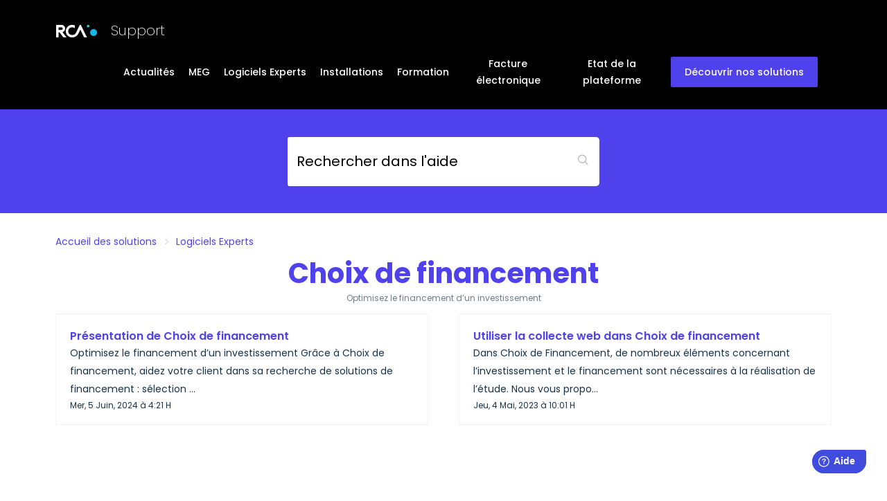

--- FILE ---
content_type: text/html; charset=utf-8
request_url: https://supportrca.freshdesk.com/support/solutions/folders/101000205912
body_size: 7037
content:
<!DOCTYPE html>
       
        <!--[if lt IE 7]><html class="no-js ie6 dew-dsm-theme " lang="fr" dir="ltr" data-date-format="non_us"><![endif]-->       
        <!--[if IE 7]><html class="no-js ie7 dew-dsm-theme " lang="fr" dir="ltr" data-date-format="non_us"><![endif]-->       
        <!--[if IE 8]><html class="no-js ie8 dew-dsm-theme " lang="fr" dir="ltr" data-date-format="non_us"><![endif]-->       
        <!--[if IE 9]><html class="no-js ie9 dew-dsm-theme " lang="fr" dir="ltr" data-date-format="non_us"><![endif]-->       
        <!--[if IE 10]><html class="no-js ie10 dew-dsm-theme " lang="fr" dir="ltr" data-date-format="non_us"><![endif]-->       
        <!--[if (gt IE 10)|!(IE)]><!--><html class="no-js  dew-dsm-theme " lang="fr" dir="ltr" data-date-format="non_us"><!--<![endif]-->
	<head>
		
		<!-- Title for the page -->
<title>Service client RCA</title>
<link rel="preconnect" href="https://fonts.googleapis.com">
<link rel="preconnect" href="https://fonts.gstatic.com" crossorigin>
<link href="https://fonts.googleapis.com/css2?family=Poppins:ital,wght@0,100;0,200;0,300;0,400;0,500;0,600;0,700;0,800;0,900;1,100;1,200;1,300;1,400;1,500;1,600;1,700;1,800;1,900&display=swap" rel="stylesheet">

<!-- Meta information -->
<meta name="description" content="Retrouvez toute l'aide pour l'utilisation de vos outils" />
<meta name="keywords" content="service client, utilisateurs, assistance, RCA, MEG, mon expert en gestion" />

<!-- Responsive setting -->
<link rel="apple-touch-icon" href="https://s3.eu-central-1.amazonaws.com/euc-cdn.freshdesk.com/data/helpdesk/attachments/production/101204120455/fav_icon/dZRiAJep0nbeVKKSsWRoLpWkOyVjfphc_g.png" />
        <link rel="apple-touch-icon" sizes="72x72" href="https://s3.eu-central-1.amazonaws.com/euc-cdn.freshdesk.com/data/helpdesk/attachments/production/101204120455/fav_icon/dZRiAJep0nbeVKKSsWRoLpWkOyVjfphc_g.png" />
        <link rel="apple-touch-icon" sizes="114x114" href="https://s3.eu-central-1.amazonaws.com/euc-cdn.freshdesk.com/data/helpdesk/attachments/production/101204120455/fav_icon/dZRiAJep0nbeVKKSsWRoLpWkOyVjfphc_g.png" />
        <link rel="apple-touch-icon" sizes="144x144" href="https://s3.eu-central-1.amazonaws.com/euc-cdn.freshdesk.com/data/helpdesk/attachments/production/101204120455/fav_icon/dZRiAJep0nbeVKKSsWRoLpWkOyVjfphc_g.png" />
        <meta name="viewport" content="width=device-width, initial-scale=1.0, maximum-scale=5.0, user-scalable=yes" /> 
		
		<!-- Adding meta tag for CSRF token -->
		<meta name="csrf-param" content="authenticity_token" />
<meta name="csrf-token" content="5X52xSK9EM4HksxNYm/vSnD261mgzHg0xZjw9pnln4j0RHXBXdZ9RZQ975iadae80tJgH7+b3Erc5MW+uuJAqQ==" />
		<!-- End meta tag for CSRF token -->
		
		<!-- Fav icon for portal -->
		<link rel='shortcut icon' href='https://s3.eu-central-1.amazonaws.com/euc-cdn.freshdesk.com/data/helpdesk/attachments/production/101204120455/fav_icon/dZRiAJep0nbeVKKSsWRoLpWkOyVjfphc_g.png' />

		<!-- Base stylesheet -->
 
		<link rel="stylesheet" media="print" href="https://euc-assets10.freshdesk.com/assets/cdn/portal_print-6e04b27f27ab27faab81f917d275d593fa892ce13150854024baaf983b3f4326.css" />
	  		<link rel="stylesheet" media="screen" href="https://euc-assets4.freshdesk.com/assets/cdn/falcon_portal_utils-a58414d6bc8bc6ca4d78f5b3f76522e4970de435e68a5a2fedcda0db58f21600.css" />	

		
		<!-- Theme stylesheet -->

		<link href="/support/theme.css?v=3&amp;d=1768404591" media="screen" rel="stylesheet" type="text/css">

		<!-- Google font url if present -->
		<link href='https://fonts.googleapis.com/css?family=Poppins:regular,600,700' rel='stylesheet' type='text/css' nonce='i6PMzlKThWsEOs2Fm9ywVQ=='>

		<!-- Including default portal based script framework at the top -->
		<script src="https://euc-assets9.freshdesk.com/assets/cdn/portal_head_v2-d07ff5985065d4b2f2826fdbbaef7df41eb75e17b915635bf0413a6bc12fd7b7.js"></script>
		<!-- Including syntexhighlighter for portal -->
		<script src="https://euc-assets10.freshdesk.com/assets/cdn/prism-841b9ba9ca7f9e1bc3cdfdd4583524f65913717a3ab77714a45dd2921531a402.js"></script>

		    <!-- Google tag (gtag.js) -->
	<script async src='https://www.googletagmanager.com/gtag/js?id=G-MX61NXWNG0' nonce="i6PMzlKThWsEOs2Fm9ywVQ=="></script>
	<script nonce="i6PMzlKThWsEOs2Fm9ywVQ==">
	  window.dataLayer = window.dataLayer || [];
	  function gtag(){dataLayer.push(arguments);}
	  gtag('js', new Date());
	  gtag('config', 'G-MX61NXWNG0');
	</script>


		<!-- Access portal settings information via javascript -->
		 <script type="text/javascript">     var portal = {"language":"fr","name":"Support","contact_info":"","current_page_name":"article_list","current_tab":"solutions","vault_service":{"url":"https://vault-service-eu.freshworks.com/data","max_try":2,"product_name":"fd"},"current_account_id":2177234,"preferences":{"bg_color":"#ffffff","header_color":"#0c4db4","help_center_color":"#F3F5F7","footer_color":"#0c4db4","tab_color":"#F3F5F7","tab_hover_color":"#16bae7","btn_background":"#f3f5f7","btn_primary_background":"#f3f5f7","base_font":"Poppins","text_color":"#000000","headings_font":"Poppins","headings_color":"#183247","link_color":"#183247","link_color_hover":"#2753d7","input_focus_ring_color":"#f3f5f7","non_responsive":"false"},"image_placeholders":{"spacer":"https://euc-assets5.freshdesk.com/assets/misc/spacer.gif","profile_thumb":"https://euc-assets7.freshdesk.com/assets/misc/profile_blank_thumb-4a7b26415585aebbd79863bd5497100b1ea52bab8df8db7a1aecae4da879fd96.jpg","profile_medium":"https://euc-assets5.freshdesk.com/assets/misc/profile_blank_medium-1dfbfbae68bb67de0258044a99f62e94144f1cc34efeea73e3fb85fe51bc1a2c.jpg"},"falcon_portal_theme":true};     var attachment_size = 20;     var blocked_extensions = "";     var allowed_extensions = "";     var store = { 
        ticket: {},
        portalLaunchParty: {} };    store.portalLaunchParty.ticketFragmentsEnabled = false;    store.pod = "eu-central-1";    store.region = "EU"; </script> 


			
	</head>
	<body>
            	
		
		
		<script type='text/javascript'>
	function initEmbeddedMessaging() {
		try {
			embeddedservice_bootstrap.settings.language = 'fr'; // For example, enter 'en' or 'en-US'

			embeddedservice_bootstrap.init(
				'00D06000001SOSl',
				'RCAChat',
				'https://rcalogiciels.my.site.com/ESWRCAChat1721032540032',
				{
					scrt2URL: 'https://rcalogiciels.my.salesforce-scrt.com'
				}
			);
		} catch (err) {
			console.error('Error loading Embedded Messaging: ', err);
		}
	};
</script>
<script type='text/javascript' src='https://rcalogiciels.my.site.com/ESWRCAChat1721032540032/assets/js/bootstrap.min.js' onload='initEmbeddedMessaging()'></script>


	<header class="banner">
		<div class="banner-wrapper page">
        
          <div class="banner-title">
            <div class="logo-rca"></div>
            <h1 class="ellipsis heading imgcss">Support</h1>
          </div>
 
          
             <nav class="banner-nav">
                <div class="page no-padding no-header-tabs">
                    
                        <a data-toggle-dom="#header-tabs" href="#" data-animated="true" class="mobile-icon-nav-menu show-in-mobile"></a>
                        <div class="nav-link" id="header-tabs">
                            
                                
                                    <a href="/support/solutions/101000130244" class="">Actualités</a>
                                
                            
                                
                                    <a href="/support/solutions/101000160046" class="">MEG</a>
                                
                            
                                
                                    <a href="/support/solutions/101000131610" class="">Logiciels Experts</a>
                                
                            
                                
                                    <a href="/support/solutions/101000131611" class="">Installations</a>
                                
                            
                                
                                    <a href="/support/solutions/101000252845" class="">Formation</a>
                                
                            
                                
                                    <a href="/support/solutions/101000257771" class="">Facture électronique</a>
                                
                            
                                
                                    <a href="/support/solutions/101000257944" class="">Etat de la plateforme</a>
                                
                            
                            <a href="https://rca.fr/nos-solutions/" target="_blank" class="btn-header">Découvrir nos solutions</a>
                        </div>
                    
                </div>
            </nav>
      </div>
	</header>
	<section class="rechercheaccueil imgcss">	
         
      <div class="hc-search-c">
              
              <form class="hc-search-form print--remove" autocomplete="off" action="/support/search" id="hc-search-form" data-csrf-ignore="true">
              <div class="hc-search-input">
                <label for="support-search-input" class="hide">Rechercher dans l'aide</label>
                  <input placeholder="Rechercher dans l'aide" type="text" name="term" class="special ui-autocomplete-input" value="" rel="page-search" data-max-matches="10" id="support-search-input" autocomplete="off">
              </div>
              <div class="hc-search-button">
                  <button class="btn btn-primary" aria-label="Rechercher" type="submit" autocomplete="off">
                      <i class="mobile-icon-search hide-tablet"></i>
                      <span class="hide-in-mobile">
                          Rechercher
                      </span>
                  </button>
				</div>
          	</form>
			</div>

		</section>

<!-- Search and page links for the page 

	<section class="help-center-sc rounded-6">
		<div class="page no-padding">
		<div class="hc-search">
			<div class="hc-search-c">
              
              <form class="hc-search-form print--remove" autocomplete="off" action="/support/search" id="hc-search-form" data-csrf-ignore="true">
              <div class="hc-search-input">
                <label for="support-search-input" class="hide">Rechercher de l'aide</label>
                  <input placeholder="Rechercher de l'aide" type="text" name="term" class="special ui-autocomplete-input" value="" rel="page-search" data-max-matches="10" id="support-search-input" autocomplete="off">
              </div>
              <div class="hc-search-button">
                  <button class="btn btn-primary" aria-label="Rechercher" type="submit" autocomplete="off">
                      <i class="mobile-icon-search hide-tablet"></i>
                      <span class="hide-in-mobile">
                          Rechercher
                      </span>
                  </button>
				</div>
          	</form>
			</div>
		</div>
		</div>
	</section>


-->
<div class="page">	
	<!-- Notification Messages -->
	 <div class="alert alert-with-close notice hide" id="noticeajax"></div> 

	
	
		<section class="fc-folder-show" id="folder-show-101000205912">
	<div class="breadcrumb">
		<a href="/support/solutions"> Accueil des solutions </a>
		<a href="/support/solutions/101000131610">Logiciels Experts</a>
	</div>
	<h2 class="heading">Choix de financement</h2>
	<p class="info-text">Optimisez le financement d’un investissement</p>
	
				
			<section class="article-list c-list">
				
					<div class="c-row c-article-row">
						<div class="ellipsis article-title"> 
							<a href="/support/solutions/articles/101000362972-pr%C3%A9sentation-de-choix-de-financement" class="c-link">Présentation de Choix de financement</a>
						</div>
						
						  <div class="description-text">
							 Optimisez le financement d’un investissement     Grâce à Choix de financement, aidez votre client dans sa recherche de solutions de financement : sélection ...
						  </div>
						
						<div class="help-text">Mer, 5 Juin, 2024 à  4:21 H</div>
					</div>
				
					<div class="c-row c-article-row">
						<div class="ellipsis article-title"> 
							<a href="/support/solutions/articles/101000362971-utiliser-la-collecte-web-dans-choix-de-financement" class="c-link">Utiliser la collecte web dans Choix de financement</a>
						</div>
						
						  <div class="description-text">
							 Dans Choix de Financement, de nombreux éléments concernant l’investissement et le financement sont nécessaires  à la réalisation de l’étude. Nous vous propo...
						  </div>
						
						<div class="help-text">Jeu, 4 Mai, 2023 à 10:01 H</div>
					</div>
				
			</section>
			
		
	
</section>

	

	

</div>


<script>
	window.fwSettings={
	'widget_id':101000002975
	};
	!function(){if("function"!=typeof window.FreshworksWidget){var n=function(){n.q.push(arguments)};n.q=[],window.FreshworksWidget=n}}()
    FreshworksWidget('prefill', 'ticketForm', {type: 'Newsletter'});
    FreshworksWidget('hide', 'ticketForm', ['type']);
</script>
<script type='text/javascript' src='https://euc-widget.freshworks.com/widgets/101000002975.js' async defer></script>

<div class="notre-assistance">
  <div class="page">
    <div class="na-conteneur">
      <div class="na-descr">
        <div class="titre-zone-accueil">Notre assistance</div>
        <div class="na-par">
          Besoin d’aide ? <br>
          Nous vous accompagnons sur l’installation, l’utilisation de nos solutions et répondons à toutes vos questions par téléphone au <br><span class="na-bleu">02 40 95 87 30 </span>
          <br><br>
          Nos conseillers sont joignables <br>
          <span class="na-bleu">du lundi au jeudi : 8h30-13h / 14h-18h</span>
          <br/>
          <span class="na-bleu">le vendredi : 8h30-12h30 / 14h-17h30</span>
          <br/>
        </div>
        <a class="na-btn" href="mailto:service-technique@rca.fr">Nous contacter par mail</a>
      </div>
      <div class="na-image">
		<img src="https://cdn.rca.fr/site_utilisateurs_rca/Assistance.png">
      </div>
    </div>
  </div>
</div>
         

	<footer class="footer">
      <div class="sub-footer">
      	<div class="page">
        	<div class="ligne">
              <div>
                <p class="slogan">Ensemble, vers une nouvelle ère pour l’expertise comptable</p>
              </div>
          	  <div class="socialmedia">
              	<h2 class="titrecolonne"><img src="https://rca.fr/wp-content/uploads/2022/11/Ellipse-2.svg" style="margin:0 10px;">Suivez-nous</h2>
                <a href="https://x.com/RCA_logiciels" target="_blank" title="Twitter">
                  <img src="https://rca.fr/wp-content/uploads/2021/10/Twitter.svg">
                </a>
              	<a href="https://www.linkedin.com/company/rca-logiciels/?originalSubdomain=fr" target="_blank" title="Linkedin">
              		<img src="https://rca.fr/wp-content/uploads/2021/10/Linkedin.svg">
              	</a> 
                <a href="https://www.youtube.com/@RCA_logiciels" target="_blank" title="YouTube">
              		<img src="https://rca.fr/wp-content/uploads/2023/09/Icone-youtube.svg">
              	</a> 
          	  </div>
        </div>
        </div>
      </div>
      <div class="page">
        <div class="ligne">
          <div class="colonne">
            <img class="img-with-animation skip-lazy animated-in" data-delay="0" height="27" width="113" data-animation="fade-in" src="https://rca.fr/wp-content/uploads/2023/09/rca-footer-logo.png" alt="">
            <p style="font-size: 13px; line-height: 23px;margin-top:30px;">RCA est un éditeur de logiciels nantais qui propose aux Experts-Comptables français et d’outre-mer une large gamme de logiciels de gestion ainsi qu’une plateforme digitale en mode SaaS à destination de leurs clients.</p>
          </div>
          <div class="colonne">
            <div class="abonnement-nl">
              <div class="abonnement-texte">
                Recevez nos derni&egrave;res actualit&eacute;s Aide et Support
              </div>
              <a class="abonnement-btn" href="https://rca.fr/" target="_blank">Je m&rsquo;abonne</a>
            </div>
          </div>
        </div>
      </div>
 <script>
	window.fwSettings={
	'widget_id':101000009075
	};
	!function(){if("function"!=typeof window.FreshworksWidget){var n=function(){n.q.push(arguments)};n.q=[],window.FreshworksWidget=n}}() 
</script>
<script type='text/javascript' src='https://euc-widget.freshworks.com/widgets/101000009075.js' async defer></script>00008974.js' async defer></script>
    </footer>





			<script src="https://euc-assets1.freshdesk.com/assets/cdn/portal_bottom-0fe88ce7f44d512c644a48fda3390ae66247caeea647e04d017015099f25db87.js"></script>

		<script src="https://euc-assets8.freshdesk.com/assets/cdn/redactor-642f8cbfacb4c2762350a557838bbfaadec878d0d24e9a0d8dfe90b2533f0e5d.js"></script> 
		<script src="https://euc-assets4.freshdesk.com/assets/cdn/lang/fr-f9ba51f8fe0372c5f31fa7b0409b2ee9bd602a8610e4cd3ad8d5937906522bb8.js"></script>
		<!-- for i18n-js translations -->
  		<script src="https://euc-assets2.freshdesk.com/assets/cdn/i18n/portal/fr-ee038ba74ad4761ef3d1473f8fa969ed122cff148be4bebc1beb22833f96a4d5.js"></script>
		<!-- Including default portal based script at the bottom -->
		<script nonce="i6PMzlKThWsEOs2Fm9ywVQ==">
//<![CDATA[
	
	jQuery(document).ready(function() {
					
		// Setting the locale for moment js
		moment.lang('fr');

		var validation_meassages = {"required":"Ce champ est requis.","remote":"Veuillez corriger ce champ.","email":"Veuillez saisir une adresse e-mail valide.","url":"Veuillez saisir une adresse URL valide.","date":"Veuillez saisir une date valide.","dateISO":"Veuillez saisir une date valide (ISO).","number":"Veuillez saisir un numéro valide.","digits":"Veuillez saisir des chiffres uniquement.","creditcard":"Veuillez saisir un numéro de carte bancaire valide.","equalTo":"Veuillez saisir la même valeur à nouveau.","two_decimal_place_warning":"La valeur ne peut contenir plus de 2 chiffres décimaux","select_atleast_one":"Sélectionnez au moins une option.","select2_minimum_limit":"Veuillez saisir au moins %{char_count} lettres","select2_maximum_limit":"Vous pouvez uniquement choisir %{limit} %{container}","integration_no_match":"aucune donnée correspondante...","ember_method_name_reserved":"Ce nom est réservé et ne peut être utilisé. Veuillez choisir un autre nom."}	

		jQuery.extend(jQuery.validator.messages, validation_meassages );


		jQuery(".call_duration").each(function () {
			var format,time;
			if (jQuery(this).data("time") === undefined) { return; }
			if(jQuery(this).hasClass('freshcaller')){ return; }
			time = jQuery(this).data("time");
			if (time>=3600) {
			 format = "hh:mm:ss";
			} else {
				format = "mm:ss";
			}
			jQuery(this).html(time.toTime(format));
		});
	});

	// Shortcuts variables
	var Shortcuts = {"global":{"help":"?","save":"mod+return","cancel":"esc","search":"/","status_dialog":"mod+alt+return","save_cuctomization":"mod+shift+s"},"app_nav":{"dashboard":"g d","tickets":"g t","social":"g e","solutions":"g s","forums":"g f","customers":"g c","reports":"g r","admin":"g a","ticket_new":"g n","compose_email":"g m"},"pagination":{"previous":"alt+left","next":"alt+right","alt_previous":"j","alt_next":"k"},"ticket_list":{"ticket_show":"return","select":"x","select_all":"shift+x","search_view":"v","show_description":"space","unwatch":"w","delete":"#","pickup":"@","spam":"!","close":"~","silent_close":"alt+shift+`","undo":"z","reply":"r","forward":"f","add_note":"n","scenario":"s"},"ticket_detail":{"toggle_watcher":"w","reply":"r","forward":"f","add_note":"n","close":"~","silent_close":"alt+shift+`","add_time":"m","spam":"!","delete":"#","show_activities_toggle":"}","properties":"p","expand":"]","undo":"z","select_watcher":"shift+w","go_to_next":["j","down"],"go_to_previous":["k","up"],"scenario":"s","pickup":"@","collaboration":"d"},"social_stream":{"search":"s","go_to_next":["j","down"],"go_to_previous":["k","up"],"open_stream":["space","return"],"close":"esc","reply":"r","retweet":"shift+r"},"portal_customizations":{"preview":"mod+shift+p"},"discussions":{"toggle_following":"w","add_follower":"shift+w","reply_topic":"r"}};
	
	// Date formats
	var DATE_FORMATS = {"non_us":{"moment_date_with_week":"ddd, D MMM, YYYY","datepicker":"d M, yy","datepicker_escaped":"d M yy","datepicker_full_date":"D, d M, yy","mediumDate":"d MMM, yyyy"},"us":{"moment_date_with_week":"ddd, MMM D, YYYY","datepicker":"M d, yy","datepicker_escaped":"M d yy","datepicker_full_date":"D, M d, yy","mediumDate":"MMM d, yyyy"}};

	var lang = { 
		loadingText: "Veuillez patienter...",
		viewAllTickets: "Voir tous les tickets"
	};


//]]>
</script> 

		

		
		<script type="text/javascript">
     		I18n.defaultLocale = "en";
     		I18n.locale = "fr";
		</script>
			
    	


		<!-- Include dynamic input field script for signup and profile pages (Mint theme) -->

	</body>
</html>


--- FILE ---
content_type: text/css; charset=utf-8
request_url: https://supportrca.freshdesk.com/support/theme.css?v=3&d=1768404591
body_size: 572633
content:
.clearfix{*zoom:1}.clearfix:before,.clearfix:after{display:table;content:""}.clearfix:after{clear:both}.hide-text{font:0/0 a;color:transparent;text-shadow:none;background-color:transparent;border:0}input,select,textarea{font-family:Poppins,Helvetica,Arial,sans-serif;color:#183247}p{margin:0 0 10.9375px}p small{font-size:12px;color:#6f7c87}p big{font-size:inherit}.ui-widget,.ui-widget input,.ui-widget select,.ui-widget textarea,.ui-widget button{font-family:Poppins,Helvetica,Arial,sans-serif}.lead,.lead-small,.list-lead{line-height:28.4375px;font-size:18px;font-weight:200;color:inherit;font-family:Poppins,Helvetica,sans-serif}.lead b,.lead-small b,.list-lead b{font-weight:500}.links-inherit a,.list-lead a{font-size:16px;font-weight:600;letter-spacing:0.2px;font-family:Poppins,Helvetica,sans-serif;color:#000}.links-inherit a:hover,.list-lead a:hover{color:#000}.lead-small{font-size:13px}.list-lead{margin:10px 0}.no-results{color:#ccc;font-size:14px}.heading{font-family:Poppins,Helvetica,sans-serif;font-weight:normal;color:#183247}.light{font-weight:400}h1,h2,h3,h4,h5,h6{margin:0;text-rendering:optimizelegibility}h1 small,h2 small,h3 small,h4 small,h5 small,h6 small{font-weight:normal;color:#6f7c87}h1{font-size:28px;line-height:43.75px}h1 small{font-size:18px}h2{font-size:24px;line-height:26px}h2 small{font-size:16px}h3{font-size:20px;line-height:30.625px}h3 small{font-size:14px}h4,h5,h6{line-height:21.875px}h4{font-size:14px}h4 small{font-size:12px}h5{font-size:12px}h6{font-size:11px;color:#6f7c87;text-transform:uppercase}strong,b{font-weight:700}.page-header{padding-bottom:20.875px;margin:21.875px 0;border-bottom:1px solid #dcdcdc}.page-header h1{line-height:1}.intro{font-weight:200;margin-top:-6px;margin-bottom:0;font-size:14px;line-height:20px;color:#6f7c87}ul,ol{padding:0;margin:5px 0 5px 22px}ul ul,ul ol,ol ol,ol ul{margin-bottom:0}ul{list-style:disc}ol{list-style:decimal}li{line-height:21.875px}ul.unstyled,ol.unstyled{margin-left:0;list-style:none}ul.unstyled li,ol.unstyled li{padding:10px 4px;border-bottom:1px solid #DADFE3}ul.unstyled li a,ol.unstyled li a{font-size:14px;line-height:1.54;color:#183247;font-weight:600}ul.unstyled li a:hover,ol.unstyled li a:hover{color:#2753d7}.profile-edit-form.unstyled li{border-bottom:0;margin:0}dl{margin-bottom:21.875px}dt,dd{line-height:21.875px}dt{font-weight:bold;line-height:20.875px}dd{margin-left:10.9375px}.dl-horizontal dt{float:left;width:120px;clear:left;text-align:right;overflow:hidden;text-overflow:ellipsis;white-space:nowrap}.dl-horizontal dd{margin-left:130px}hr{margin:16.82692px 0;border:0;border-top:1px solid #dcdcdc;border-bottom:1px solid #fff}strong,.strong{font-weight:bold}em{font-style:italic}.muted{color:#6f7c87}abbr[title]{cursor:help;border-bottom:1px dotted #6f7c87}abbr.initialism{font-size:90%;text-transform:uppercase}blockquote{padding:0 0 0 15px;margin:0 0 21.875px;border-left:5px solid #dcdcdc}q:before,q:after,blockquote:before,blockquote:after{content:""}address{display:block;margin-bottom:21.875px;font-style:normal;line-height:21.875px}small{font-size:100%}cite{font-style:normal}.match{background-color:#fdfdb5}html,body{height:100%;width:100%;margin:0;padding:0}body{margin:0;font-family:Poppins,Helvetica,Arial,sans-serif;font-size:14px;line-height:21.875px;color:#000;background-color:#fff;background-image:none;-webkit-font-feature-settings:"locl" 0;-moz-font-feature-settings:"locl" 0;-ms-font-feature-settings:"locl" 0;font-feature-settings:"locl" 0}a,.a-link{color:#183247;text-decoration:none}a:hover,.a-link:hover{color:#2753d7;text-decoration:underline}.a-link{cursor:pointer}*{-moz-box-sizing:border-box;-webkit-box-sizing:border-box;box-sizing:border-box}.page{*zoom:1;max-width:1140px;max-width:71.25rem;_width:1140px;padding-left:10px;padding-left:.625rem;padding-right:10px;padding-right:.625rem;margin-left:auto;margin-right:auto;padding-top:10px;padding-bottom:10px;min-height:78%}.page:after{content:"";display:table;clear:both}.main{width:66%;margin:0;border:0;-moz-box-shadow:none;-webkit-box-shadow:none;box-shadow:none;border-radius:6px;border-bottom-right-radius:0;border-top-right-radius:0;float:left;border-right:1px solid #dadfe3;background-color:#fff}.sidebar{width:34%;float:left;-moz-box-shadow:none;-webkit-box-shadow:none;box-shadow:none;border-bottom-left-radius:0;border-top-left-radius:0;background-color:#f8f9fa;margin:0}.fc-portal-solution-home h2,.fc-community-sidebar h2,.fc-solution-home h2,.fc-community-content h2{margin-top:16px}.fc-article-show p{padding-top:4px;color:#000}.sidebar #related_articles{display:none}.fc-community-sidebar p.intro,.fc-community-sidebar div a[href*="topics/new"]{display:none}.fc-community-sidebar .no-results a[href*="topics/new"]{display:inline-block;color:#2753d7}.export-custom-select{width:100%}.row-fluid{*zoom:1}.row-fluid:after{content:"";display:table;clear:both}.span1{width:7.22892%;float:left;margin-right:1.20482%;display:inline}.span2{width:15.66265%;float:left;margin-right:1.20482%;display:inline}.span3{width:24.09639%;float:left;margin-right:1.20482%;display:inline}.span4{width:32.53012%;float:left;margin-right:1.20482%;display:inline;margin-bottom:6px}.span5{width:40.96386%;float:left;margin-right:1.20482%;display:inline}.span6{width:49.39759%;float:left;margin-right:1.20482%;display:inline}.span7{width:57.83133%;float:left;margin-right:1.20482%;display:inline}.span8{width:66.26506%;float:left;margin-right:1.20482%;display:inline}.span9{width:74.6988%;float:left;margin-right:1.20482%;display:inline}.span10{width:83.13253%;float:left;margin-right:1.20482%;display:inline}.span11{width:91.56627%;float:left;margin-right:1.20482%;display:inline}.span12{width:100%;float:left;margin-right:1.20482%;display:inline}.omega{float:right;margin-right:0;*margin-left:-10px;display:inline;float:left;margin-right:0;display:inline}form{margin:0 0}fieldset{padding:0;margin:0;border:0}legend{display:block;width:100%;padding:0;margin-bottom:32.8125px;font-size:21px;line-height:43.75px;color:#9aa1a6;border:0;border-bottom:1px solid #e5e5e5}legend small{font-size:16.40625px;color:#6f7c87}label,input,button,select,textarea{font-size:14px;font-weight:normal;line-height:1.2}input,button,select,textarea{font-family:Poppins,Helvetica,Arial,sans-serif}label{display:block;margin-bottom:5px}select,textarea,input[type="text"],input[type="password"],input[type="datetime"],input[type="datetime-local"],input[type="date"],input[type="month"],input[type="time"],input[type="week"],input[type="number"],input[type="email"],input[type="url"],input[type="search"],input[type="tel"],input[type="color"],.uneditable-input{display:inline-block;padding:4px;margin-bottom:9px;font-size:14px;line-height:21.875px;color:#f8f9fa}select{font-size:12.6px}textarea,input[type="text"],input[type="password"],input[type="datetime"],input[type="datetime-local"],input[type="date"],input[type="month"],input[type="time"],input[type="week"],input[type="number"],input[type="email"],input[type="url"],input[type="search"],input[type="tel"],input[type="color"],.uneditable-input{background-color:#fff;border:1px solid #ccc;border-radius:3px;-moz-box-shadow:inset 0 1px 2px rgba(0,0,0,0.18);-webkit-box-shadow:inset 0 1px 2px rgba(0,0,0,0.18);box-shadow:inset 0 1px 2px rgba(0,0,0,0.18);-moz-transition:border linear 0.2s,box-shadow linear 0.2s;-o-transition:border linear 0.2s,box-shadow linear 0.2s;-webkit-transition:border linear 0.2s,box-shadow linear 0.2s;transition:border linear 0.2s,box-shadow linear 0.2s;height:40px;-moz-box-shadow:none;-webkit-box-shadow:none;box-shadow:none;color:#183247}textarea:focus,input[type="text"]:focus,input[type="password"]:focus,input[type="datetime"]:focus,input[type="datetime-local"]:focus,input[type="date"]:focus,input[type="month"]:focus,input[type="time"]:focus,input[type="week"]:focus,input[type="number"]:focus,input[type="email"]:focus,input[type="url"]:focus,input[type="search"]:focus,input[type="tel"]:focus,input[type="color"]:focus,.uneditable-input:focus{border-color:rgba(243,245,247,0.6);outline:0;outline:thin dotted \9;-moz-box-shadow:0px 0px 5px rgba(243,245,247,0.6);-webkit-box-shadow:0px 0px 5px rgba(243,245,247,0.6);box-shadow:0px 0px 5px rgba(243,245,247,0.6)}.checkbox.nested-child{padding-left:40px}textarea{height:auto}input[type="radio"],input[type="checkbox"]{margin:1px 0;*margin-top:0;line-height:normal;cursor:pointer}input[type="checkbox"]:before{width:12px;height:12px;border-radius:2px;top:-2px;left:0px;position:relative;background-color:#fff;content:'';display:inline-block;visibility:visible;border:1px solid #d3dbda}input[type="checkbox"]:checked:before{width:12px;height:12px;border-radius:2px;top:-2px;left:0px;position:relative;background-color:#02b875;content:'';display:inline-block;visibility:visible;border:1px solid #02b875}input[type="radio"]:checked:before{width:13px;height:13px;border-radius:15px;top:-2px;left:-1px;position:relative;background-color:#fff;content:'';display:inline-block;visibility:visible;border:1px solid #02b875}input[type="radio"]:before{width:13px;height:13px;border-radius:15px;top:-2px;left:-1px;position:relative;background-color:#fff;content:'';display:inline-block;visibility:visible;border:1px solid #DADFE3}input[type="radio"]:checked:after{width:3px;height:3px;border-radius:15px;top:-22px;right:-3px;position:relative;background-color:#02b875;content:'';display:inline-block;visibility:visible;border:2px solid #02b875}input[type="radio"]:after{content:'';display:inline-block;width:7px;height:3px}input[type="submit"],input[type="reset"],input[type="button"],input[type="radio"],input[type="checkbox"]{width:auto}input[type="submit"],input[type="reset"],input[type="button"],a.btn.btn-primary,button.btn-primary,.banner-nav a[href*="/login"],.redactor_btns_box .btn.btn-primary{width:auto;font-family:Poppins,Helvetica,sans-serif;border-radius:2px;background-color:#f3f5f7;border:solid 1px #97a9ba;background-image:none;font-size:12px;font-weight:600;letter-spacing:1.2px;text-shadow:none;text-transform:uppercase;-moz-box-shadow:none;-webkit-box-shadow:none;box-shadow:none;padding:5px 20px;color:#000}input[type="submit"]:hover,input[type="reset"]:hover,input[type="button"]:hover,a.btn.btn-primary:hover,button.btn-primary:hover,.banner-nav a[href*="/login"]:hover,.redactor_btns_box .btn.btn-primary:hover{background-color:#e4e8ed;text-decoration:none;color:#000}.banner-nav a[href*="/login"]{font-size:14px}.btn-signup{border:solid 1px #DADFE3;background-color:#f3f5f7;padding:5px 20px;border-radius:2px;text-transform:uppercase;font-family:Poppins,Helvetica,sans-serif;letter-spacing:1.2;color:#183247}.btn-signup:hover{background-color:#e4e8ed;text-decoration:none}.btn-small{border-radius:2px;background-color:#f3f5f7;border:solid 1px #97a9ba;background-image:none;-moz-box-shadow:none;-webkit-box-shadow:none;box-shadow:none;font-family:Poppins,Helvetica,sans-serif;font-size:12px;font-weight:600;letter-spacing:1.2px;color:#183247;padding:5px 20px;text-transform:uppercase}.btn-small:hover{background-color:#e4e8ed}.uneditable-textarea{width:auto;height:auto}input[type="file"]{line-height:0}select{height:28px;*margin-top:4px;line-height:28px}.custom-select:focus{outline:0;border-color:rgba(243,245,247,0.6);box-shadow:0px 0px 5px rgba(243,245,247,0.6)}.input-date-field .ui-datepicker-trigger,.support-date-field .ui-datepicker-trigger{top:7px}select{width:220px;border:1px solid #DADFE3;height:40px;color:#183247;background-color:#fff}select[multiple],select[size]{height:auto}select:focus,input[type="file"]:focus,input[type="radio"]:focus,input[type="checkbox"]:focus{outline:thin dotted #333;outline:5px auto -webkit-focus-ring-color;outline-offset:-2px;outline:0;border-color:rgba(243,245,247,0.6);box-shadow:0px 0px 5px rgba(243,245,247,0.6)}.radio,.checkbox{min-height:18px;padding-left:20px}.radio input[type="radio"],.checkbox input[type="checkbox"]{float:left;margin-left:-18px;margin-top:3px}.radio input[type="radio"]:focus:before,.checkbox input[type="checkbox"]:focus:before{border-color:rgba(243,245,247,0.6);-moz-box-shadow:0px 0px 5px #f3f5f7;-webkit-box-shadow:0px 0px 5px #f3f5f7;box-shadow:0px 0px 5px #f3f5f7}.controls>.radio:first-child,.controls>.checkbox:first-child{padding-top:5px}.radio.inline,.checkbox.inline{display:inline-block;padding-top:5px;margin-bottom:0;vertical-align:middle}.radio.inline+.radio.inline,.checkbox.inline+.checkbox.inline{margin-left:10px}.input-mini{width:60px}.input-small{width:90px}.input-medium{width:150px}.input-large{width:210px}.input-xlarge{width:270px}.input-xxlarge{width:530px}input[class*="span"],select[class*="span"],textarea[class*="span"],.uneditable-input[class*="span"],.row-fluid input[class*="span"],.row-fluid select[class*="span"],.row-fluid textarea[class*="span"],.row-fluid .uneditable-input[class*="span"],.add-on[class*="span"]{float:none;margin-left:0}.input-append input[class*="span"],.input-append .uneditable-input[class*="span"],.input-prepend input[class*="span"],.input-prepend .uneditable-input[class*="span"],.row-fluid .input-prepend [class*="span"],.row-fluid .input-append [class*="span"],.add-on[class*="span"]{display:inline-block}input[disabled],select[disabled],textarea[disabled],input[readonly],select[readonly],textarea[readonly]{cursor:not-allowed;background-color:#dcdcdc;border-color:#ddd}input[type="radio"][disabled],input[type="checkbox"][disabled],input[type="radio"][readonly],input[type="checkbox"][readonly]{background-color:transparent}div.error{padding:5px 0 0}.control-group.warning-group>label,.control-group.warning-group .help-block,.control-group.warning-group .help-inline,.control-group.warning-group .error{color:#c09853}.control-group.warning-group .checkbox,.control-group.warning-group .radio,.control-group.warning-group input,.control-group.warning-group select,.control-group.warning-group textarea{color:#c09853;border-color:#c09853}.control-group.warning-group .checkbox:focus,.control-group.warning-group .radio:focus,.control-group.warning-group input:focus,.control-group.warning-group select:focus,.control-group.warning-group textarea:focus{border-color:#a47e3c;-moz-box-shadow:0 0 6px #dbc59e;-webkit-box-shadow:0 0 6px #dbc59e;box-shadow:0 0 6px #dbc59e}.control-group.warning-group .input-prepend .add-on,.control-group.warning-group .input-append .add-on{color:#c09853;background-color:#fcf8e3;border-color:#c09853}.control-group.error-group>label,.control-group.error-group .help-block,.control-group.error-group .help-inline,.control-group.error-group .error{color:#b94a48}.control-group.error-group .checkbox,.control-group.error-group .radio,.control-group.error-group input,.control-group.error-group select,.control-group.error-group textarea{color:#b94a48;border-color:#b94a48}.control-group.error-group .checkbox:focus,.control-group.error-group .radio:focus,.control-group.error-group input:focus,.control-group.error-group select:focus,.control-group.error-group textarea:focus{border-color:#953b39;-moz-box-shadow:0 0 6px #d59392;-webkit-box-shadow:0 0 6px #d59392;box-shadow:0 0 6px #d59392}.control-group.error-group .input-prepend .add-on,.control-group.error-group .input-append .add-on{color:#b94a48;background-color:#f2dede;border-color:#b94a48}.control-group.success-group>label,.control-group.success-group .help-block,.control-group.success-group .help-inline,.control-group.success-group .error{color:#468847}.control-group.success-group .checkbox,.control-group.success-group .radio,.control-group.success-group input,.control-group.success-group select,.control-group.success-group textarea{color:#468847;border-color:#468847}.control-group.success-group .checkbox:focus,.control-group.success-group .radio:focus,.control-group.success-group input:focus,.control-group.success-group select:focus,.control-group.success-group textarea:focus{border-color:#356635;-moz-box-shadow:0 0 6px #7aba7b;-webkit-box-shadow:0 0 6px #7aba7b;box-shadow:0 0 6px #7aba7b}.control-group.success-group .input-prepend .add-on,.control-group.success-group .input-append .add-on{color:#468847;background-color:#dff0d8;border-color:#468847}input:focus:required:invalid,textarea:focus:required:invalid,select:focus:required:invalid{color:#b94a48;border-color:#ee5f5b}input:focus:required:invalid:focus,textarea:focus:required:invalid:focus,select:focus:required:invalid:focus{border-color:#e9322d;-moz-box-shadow:0 0 6px #f8b9b7;-webkit-box-shadow:0 0 6px #f8b9b7;box-shadow:0 0 6px #f8b9b7}.form-actions{margin-top:10.9375px;padding-top:10.9375px;margin-bottom:21.875px;border-top:1px solid #e5e5e5;*zoom:1}.form-actions:before,.form-actions:after{display:table;content:""}.form-actions:after{clear:both}.uneditable-input{overflow:hidden;white-space:nowrap;cursor:not-allowed;background-color:#fff;border-color:#eee;-moz-box-shadow:inset 0 1px 2px rgba(0,0,0,0.025);-webkit-box-shadow:inset 0 1px 2px rgba(0,0,0,0.025);box-shadow:inset 0 1px 2px rgba(0,0,0,0.025)}.placeholder{color:#b2b2b2}input:-moz-placeholder{color:#b2b2b2}input:-ms-input-placeholder{color:#b2b2b2}input::-webkit-input-placeholder{color:#b2b2b2}[type="search"]{-webkit-appearance:textfield}.help-block,.help-inline{color:#f8f9fa}.help-block{display:block;margin-bottom:10.9375px}.help-inline{display:inline-block;*display:inline;*zoom:1;vertical-align:middle;padding-left:5px}.input-prepend,.input-append{margin-bottom:5px}.input-prepend input,.input-prepend select,.input-prepend .uneditable-input,.input-append input,.input-append select,.input-append .uneditable-input{position:relative;margin-bottom:0;*margin-left:0;margin-right:0;vertical-align:middle;border-radius:0 3px 3px 0}.input-prepend input:focus,.input-prepend select:focus,.input-prepend .uneditable-input:focus,.input-append input:focus,.input-append select:focus,.input-append .uneditable-input:focus{z-index:2}.input-prepend .uneditable-input,.input-append .uneditable-input{border-left-color:#ccc}.input-prepend .add-on,.input-append .add-on{display:inline-block;min-width:16px;padding:4px 5px;font-weight:normal;line-height:21.875px;text-align:center;text-shadow:0 1px 0 #fff;vertical-align:middle;border:1px solid #ccc}.input-prepend .add-on,.input-prepend .btn,.input-append .add-on,.input-append .btn{border-radius:0}.input-prepend .active,.input-append .active{background-color:#56fdc0;border-color:#02b875}.input-prepend .add-on,.input-prepend .btn{margin-right:-4px}.input-prepend input,.input-prepend .uneditable-input{border-left-width:0}.input-prepend .add-on:first-child,.input-prepend .btn:first-child{border-right-width:0;border-radius:3px 0 0 3px}.input-append input,.input-append select,.input-append .uneditable-input{border-radius:3px 0 0 3px}.input-append input,.input-append .uneditable-input{border-right-width:0}.input-append .uneditable-input{border-right-color:#ccc;border-left-color:#eee}.input-append .add-on:last-child,.input-append .btn:last-child{border-left-width:0;margin-left:-4px;border-radius:0 3px 3px 0}.input-prepend.input-append input,.input-prepend.input-append select,.input-prepend.input-append .uneditable-input{border-radius:0}.input-prepend.input-append .add-on:first-child,.input-prepend.input-append .btn:first-child{margin-right:-1px;border-radius:3px 0 0 3px}.input-prepend.input-append .add-on:last-child,.input-prepend.input-append .btn:last-child{margin-left:-1px;border-radius:0 3px 3px 0}.search-query{padding-right:14px;padding:4px \9;padding-left:14px;padding-left:4px \9;margin-bottom:0;border-radius:14px}.form-search input,.form-search textarea,.form-search select,.form-search .help-inline,.form-search .uneditable-input,.form-search .input-prepend,.form-search .input-append,.form-inline input,.form-inline textarea,.form-inline select,.form-inline .help-inline,.form-inline .uneditable-input,.form-inline .input-prepend,.form-inline .input-append,.form-portal input,.form-portal textarea,.form-portal select,.form-portal .help-inline,.form-portal .uneditable-input,.form-portal .input-prepend,.form-portal .input-append{display:inline-block;*display:inline;*zoom:1}.form-search .hide,.form-inline .hide,.form-portal .hide{display:none}.form-portal{margin-top:10px}.form-search label,.form-inline label{display:inline-block}.form-search .input-append,.form-inline .input-append,.form-search .input-prepend,.form-inline .input-prepend{margin-bottom:0}.form-search .radio,.form-search .checkbox,.form-inline .radio,.form-inline .checkbox{padding-left:0;margin-bottom:0;vertical-align:middle}.form-search .radio input[type="radio"],.form-search .checkbox input[type="checkbox"],.form-inline .radio input[type="radio"],.form-inline .checkbox input[type="checkbox"]{float:left;margin-right:3px;margin-left:0}.control-group{margin-bottom:16px}legend+.control-group{margin-top:21.875px;-webkit-margin-top-collapse:separate}input.special{border-radius:6px;border-color:#8c8c8c;font-size:16px;margin-bottom:0;margin-right:0;padding:6px 10px;-moz-box-shadow:none;-webkit-box-shadow:none;box-shadow:none}label.required:after{content:"*";color:#d00;font-size:16.8px;font-weight:bold;position:relative;top:4px;margin-left:5px}.ticket-form .nested_field .level_2,.ticket-form .nested_field .level_3,.ticket-form .control-tabbed-border,.form-portal .nested_field .level_2,.form-portal .nested_field .level_3,.form-portal .control-tabbed-border,.edit_helpdesk_ticket .nested_field .level_2,.edit_helpdesk_ticket .nested_field .level_3,.edit_helpdesk_ticket .control-tabbed-border{display:none;border-left:1px dotted #333;padding-left:15px;padding-top:15px}.company_container{border-left:1px dotted #333;margin-bottom:5px}.company_label{padding:0px 0px 21px 18px;margin-top:17px}.company_div{padding-top:20px}.cc-emails{*zoom:1;margin-top:6px}.cc-emails:before,.cc-emails:after{display:table;content:""}.cc-emails:after{clear:both}.cc-emails .cc-label,.cc-emails input[type=text]{float:left}.cc-emails .cc-label{width:10%;border:1px solid #ccc;border-right:0;border-top-left-radius:3px;border-bottom-left-radius:3px;background-color:#f8f8f8;height:30.875px;min-width:16px;padding:4px 5px;font-weight:normal;line-height:21.875px;text-align:center;text-shadow:0 1px 0 #fff;vertical-align:middle}.cc-emails input[type=text]{width:90%;border-radius:0 3px 3px 0;border-left-width:0}.cc-emails .select2-container{width:90%}.cc-emails .select2-container .select2-choices{border-left-color:#efefef;border-top-left-radius:0;border-bottom-left-radius:0}.cc-emails .select2-input{height:26px}.cc-emails .select2-search-field input{height:26px}.cc-emails .select2-search-choice-close::after{top:-2px}.attachments-form{margin-top:5px;*zoom:1}.attachments-form:before,.attachments-form:after{display:table;content:""}.attachments-form:after{clear:both}.ticket-sidebar select,.ticket-sidebar textarea,.ticket-sidebar input[type="text"],.ticket-sidebar input[type="password"],.ticket-sidebar input[type="datetime"],.ticket-sidebar input[type="datetime-local"],.ticket-sidebar input[type="date"],.ticket-sidebar input[type="month"],.ticket-sidebar input[type="time"],.ticket-sidebar input[type="week"],.ticket-sidebar input[type="number"],.ticket-sidebar input[type="email"],.ticket-sidebar input[type="url"],.ticket-sidebar input[type="search"],.ticket-sidebar input[type="tel"],.ticket-sidebar input[type="color"],.ticket-sidebar .uneditable-input{width:100%}#errorExplanation h2,#errorExplanation p,.errorExplanation h2,.errorExplanation p{display:none}#errorExplanation ul,.errorExplanation ul{margin-bottom:0}#error_explanation h2,#error_explanation p,.error_explanation h2,.error_explanation p{display:none}#error_explanation ul,.error_explanation ul{margin-bottom:0}.select2-container .select2-choice{height:40px}.select2-container .select2-choice .select2-chosen{padding:6px}.select2-container .select2-choice abbr:after{top:7px}.select2-container .select2-choice .select2-arrow b:after{top:18px}#vote-feedback-form-link{color:#2753d7}.form-portal .control-group{margin-bottom:21.875px;*zoom:1}.form-portal .control-group:before,.form-portal .control-group:after{display:table;content:""}.form-portal .control-group:after{clear:both}.form-portal .control-label{float:left;width:140px;padding-top:4px}.form-portal .control-label a[data-toggle='tooltip'],.form-portal label.checkbox a[data-toggle='tooltip']{margin-left:4px}.form-portal .controls{*display:inline-block;*padding-left:20px;margin-left:160px;*margin-left:0}.form-portal .controls:first-child{*padding-left:160px}.form-portal .controls .disabled-field{padding-top:4px}.form-portal .help-block{margin-top:10.9375px;margin-bottom:0}.form-portal .form-actions{padding-left:160px}input,textarea{width:210px}@media (max-width: 45em){.form-portal .form-actions{padding-left:0}.form-portal .control-label{float:none;width:auto;padding-top:0}.form-portal .controls{margin-left:0}input,textarea{width:100%;max-width:100%}input.span1,textarea.span1{width:100%}input.span2,textarea.span2{width:100%}input.span3,textarea.span3{width:100%}input.span4,textarea.span4{width:100%}input.span5,textarea.span5{width:100%}input.span6,textarea.span6{width:100%}input.span7,textarea.span7{width:100%}input.span8,textarea.span8{width:100%}input.span9,textarea.span9{width:100%}input.span10,textarea.span10{width:100%}input.span11,textarea.span11{width:100%}input.span12,textarea.span12{width:100%}textarea{height:auto}}.controls .dateClear{top:2px;position:absolute;right:9px;padding:5px;cursor:pointer}.controls .dateClear .ficon-cross:before{font-size:1.2em;color:#999999}.company_form_date+.dateClear{right:25px}.support-date-field input.date{width:100%}.support-date-field .dateClear{top:3px;position:absolute;right:9px;padding:5px;cursor:pointer}.support-date-field .dateClear .ficon-cross:before{font-size:1.2em;color:#999999}.form-portal .checkbox input[type="checkbox"],.ticket-form-sidebar .checkbox input[type="checkbox"]{margin-top:0px}.form-portal .checkbox input[type="checkbox"]:focus:before,.form-portal .checkbox input[type="checkbox"]:before,.ticket-form-sidebar .checkbox input[type="checkbox"]:focus:before,.ticket-form-sidebar .checkbox input[type="checkbox"]:before{top:2px}.form-portal .checkbox.required input[type="checkbox"],.ticket-form-sidebar .checkbox.required input[type="checkbox"]{margin-top:2px}.login-form .checkbox input[type="checkbox"]:before{top:-1px}.profile-edit-form .checkbox input[type="checkbox"]{margin-left:0px;margin-top:1px}.profile-edit-form .checkbox input[type="checkbox"]+label{margin-left:5px}.btn{display:inline-block;*display:inline;*zoom:1;padding:5px 15px;margin-bottom:0;font-size:14px;line-height:18px;*line-height:18px;color:#183247;text-align:center;text-shadow:0 1px 1px rgba(255,255,255,0.75);vertical-align:middle;cursor:pointer;position:relative;z-index:1;background-color:#f3f5f7;border:1px solid #97a9ba;*border:0;border-bottom-color:#a7b5c4;border-radius:6px;*margin-left:.3em;-moz-box-shadow:inset 0 1px 0 rgba(255,255,255,0.2),0 1px 2px rgba(0,0,0,0.05);-webkit-box-shadow:inset 0 1px 0 rgba(255,255,255,0.2),0 1px 2px rgba(0,0,0,0.05);box-shadow:inset 0 1px 0 rgba(255,255,255,0.2),0 1px 2px rgba(0,0,0,0.05)}.btn:first-child{*margin-left:0}.btn:hover{color:#183247;text-decoration:none;background-color:#e4e8ed;-moz-transition:background-position .1s linear;-o-transition:background-position .1s linear;-webkit-transition:background-position .1s linear;transition:background-position .1s linear}.btn:focus{outline:thin dotted #333;outline:5px auto -webkit-focus-ring-color;outline-offset:-2px}.btn.active,.btn:active{background-color:#f3f5f7;background-image:none;outline:0;color:#183247}.btn.disabled,.btn[disabled]{cursor:default;background-color:#e6e6e6;background-image:none;filter:progid:DXImageTransform.Microsoft.Alpha(Opacity=65);opacity:.65;-moz-box-shadow:none;-webkit-box-shadow:none;box-shadow:none}.btn{border-radius:2px;background-color:#f3f5f7;border:solid 1px #97a9ba;background-image:none;-moz-box-shadow:none;-webkit-box-shadow:none;box-shadow:none;font-family:Poppins,Helvetica,sans-serif;font-size:12px;font-weight:600;letter-spacing:1.2px;color:#183247;padding:5px 20px;text-transform:uppercase}.btn:hover{background-color:#e4e8ed}.redactor_btns_box .btn{border-radius:2px;background-color:#f3f5f7;border:solid 1px #c5cfd8;background-image:none;-moz-box-shadow:none;-webkit-box-shadow:none;box-shadow:none;font-family:Poppins,Helvetica,sans-serif;font-size:12px;font-weight:600;letter-spacing:1.2px;color:#183247;padding:5px 20px;text-transform:uppercase;margin-left:10px}.redactor_btns_box .btn:hover{background-color:#e4e8ed}.btn-large{padding:9px 14px;font-size:16px;line-height:normal;border-radius:5px}.btn-large [class^="icon-"]{margin-top:1px}.btn-small{padding:3px 16px;font-size:12px;line-height:20.875px;border-radius:4px}.btn-small [class^="icon-"]{margin-top:-1px}.list-lead .btn-small{border-radius:2px;background-color:#fff;border:solid 1px #DADFE3;-moz-box-shadow:none;-webkit-box-shadow:none;box-shadow:none;background-image:none;font-family:Poppins,Helvetica,sans-serif;font-size:12px;font-weight:600;letter-spacing:0.5px;color:#183247}.list-lead .btn-small:hover{background-color:#f3f5f7;color:#183247}.btn-mini{padding:2px 6px;font-size:12px;line-height:19.875px}.btn-mini [class^="icon-"]{margin-right:-3px;margin-left:-3px}.btn-quoted{padding:0 7px 0 8px;font-size:12px;line-height:0.8;height:17px;font-weight:bold;letter-spacing:0.1em;border-radius:3px}.btn-quoted:before{content:"..."}.btn.default-pic{padding:6px 6px 6px 8px}.dropdown-toggle.btn{padding:6px}.btn-icon{padding:3px 6px}#datepicker input[type="text"]{height:40px;-moz-box-shadow:none;-webkit-box-shadow:none;box-shadow:none;color:#183247}.btn-primary,.btn-primary:hover{color:#000;text-shadow:0 1px 1px rgba(255,255,255,0.75)}.btn-primary.active{color:rgba(255,255,255,0.75)}.btn-danger,.btn-danger:hover{color:#9aa1a6;text-shadow:0 1px 1px rgba(255,255,255,0.75)}.btn-danger.active{color:rgba(255,255,255,0.75)}.btn-primary{background-color:#edf0f3;background-image:-moz-linear-gradient(top, #f3f5f7, #e4e8ed);background-image:-ms-linear-gradient(top, #f3f5f7, #e4e8ed);background-image:-webkit-gradient(linear, 0 0, 0 100%, from(#f3f5f7), to(#e4e8ed));background-image:-webkit-linear-gradient(top, #f3f5f7, #e4e8ed);background-image:-o-linear-gradient(top, #f3f5f7, #e4e8ed);background-image:linear-gradient(to bottom, #f3f5f7,#e4e8ed);background-repeat:repeat-x;filter:progid:DXImageTransform.Microsoft.gradient(startColorstr='#f0f2f5', endColorstr='#e1e6eb', GradientType=0);border-color:#e4e8ed #e4e8ed #b6c2ce;border-color:rgba(0,0,0,0.1) rgba(0,0,0,0.1) rgba(0,0,0,0.25);*background-color:#e4e8ed;filter:progid:DXImageTransform.Microsoft.gradient(enabled=false)}.btn-primary:hover,.btn-primary:active,.btn-primary.active,.btn-primary.disabled,.btn-primary[disabled]{background-color:#e4e8ed;*background-color:#d4dce3}.btn-primary:active,.btn-primary.active{background-color:#c5cfd8 \9}.btn-danger{background-color:#c54130;background-image:-moz-linear-gradient(top, #d34836, #b03626);background-image:-ms-linear-gradient(top, #d34836, #b03626);background-image:-webkit-gradient(linear, 0 0, 0 100%, from(#d34836), to(#b03626));background-image:-webkit-linear-gradient(top, #d34836, #b03626);background-image:-o-linear-gradient(top, #d34836, #b03626);background-image:linear-gradient(to bottom, #d34836,#b03626);background-repeat:repeat-x;filter:progid:DXImageTransform.Microsoft.gradient(startColorstr='#d24432', endColorstr='#ab3526', GradientType=0);border-color:#b03626 #b03626 #712319;border-color:rgba(0,0,0,0.1) rgba(0,0,0,0.1) rgba(0,0,0,0.25);*background-color:#b03626;filter:progid:DXImageTransform.Microsoft.gradient(enabled=false)}.btn-danger:hover,.btn-danger:active,.btn-danger.active,.btn-danger.disabled,.btn-danger[disabled]{background-color:#b03626;*background-color:#9b3022}.btn-danger:active,.btn-danger.active{background-color:#86291d \9}button.btn,input[type="submit"].btn{*padding-top:2px;*padding-bottom:2px}button.btn::-moz-focus-inner,input[type="submit"].btn::-moz-focus-inner{padding:0;border:0}button.btn.btn-large,input[type="submit"].btn.btn-large{*padding-top:7px;*padding-bottom:7px}button.btn.btn-small,input[type="submit"].btn.btn-small{*padding-top:3px;*padding-bottom:3px;border-radius:2px;background-color:#f3f5f7;border:solid 1px #97a9ba;background-image:none;-moz-box-shadow:none;-webkit-box-shadow:none;box-shadow:none;font-family:Poppins,Helvetica,sans-serif;font-size:12px;font-weight:600;letter-spacing:1.2px;color:#183247;padding:5px 20px;text-transform:uppercase}button.btn.btn-small:hover,input[type="submit"].btn.btn-small:hover{background-color:#e4e8ed}button.btn.btn-primary,input[type="submit"].btn.btn-primary{width:auto;font-family:Poppins,Helvetica,sans-serif;border-radius:2px;background-color:#f3f5f7;border:solid 1px #97a9ba;background-image:none;font-size:12px;font-weight:600;letter-spacing:1.2px;text-shadow:none;text-transform:uppercase;-moz-box-shadow:none;-webkit-box-shadow:none;box-shadow:none;padding:5px 20px;color:#000}button.btn.btn-primary:hover,input[type="submit"].btn.btn-primary:hover{background-color:#e4e8ed;text-decoration:none}button.btn.btn-mini,input[type="submit"].btn.btn-mini{*padding-top:1px;*padding-bottom:1px}button.btn.btn-primary.pull-right{margin:0}.btn-google{background-color:#4285f4;color:#fff;text-shadow:none}.btn-facebook{background-color:#3b5998;color:#fff;text-shadow:none}.btn-twitter{background-color:#24a9e6;color:#fff;text-shadow:none}.btn-group{position:relative;*zoom:1;*margin-left:.3em}.btn-group:before,.btn-group:after{display:table;content:""}.btn-group:after{clear:both}.btn-group:first-child{*margin-left:0}.btn-group+.btn-group{margin-left:5px}.btn-toolbar{margin-top:10.9375px;margin-bottom:10.9375px}.btn-toolbar .btn-group{display:inline-block;*display:inline;*zoom:1}.btn-group>.btn{position:relative;float:left;margin-left:-1px;border-radius:0}.btn-group>.btn:first-child{margin-left:0;border-top-left-radius:4px;border-bottom-left-radius:4px}.btn-group>.btn:last-child,.btn-group>.dropdown-toggle{border-top-right-radius:4px;border-bottom-right-radius:4px}.btn-group>.btn.large:first-child{margin-left:0;border-top-left-radius:6px;border-bottom-left-radius:6px}.btn-group>.btn.large:last-child,.btn-group>.large.dropdown-toggle{border-top-right-radius:6px;border-bottom-right-radius:6px}.btn-group>.btn:hover,.btn-group>.btn:focus,.btn-group>.btn:active,.btn-group>.btn.active{z-index:2}.btn-group .dropdown-toggle:active,.btn-group.open .dropdown-toggle{outline:0}.btn-group>.dropdown-toggle{padding-left:8px;padding-right:8px;-moz-box-shadow:inset 1px 0 0 rgba(255,255,255,0.125),inset 0 1px 0 rgba(255,255,255,0.2),0 1px 2px rgba(0,0,0,0.05);-webkit-box-shadow:inset 1px 0 0 rgba(255,255,255,0.125),inset 0 1px 0 rgba(255,255,255,0.2),0 1px 2px rgba(0,0,0,0.05);box-shadow:inset 1px 0 0 rgba(255,255,255,0.125),inset 0 1px 0 rgba(255,255,255,0.2),0 1px 2px rgba(0,0,0,0.05);*padding-top:4px;*padding-bottom:4px}.btn-group>.btn-mini.dropdown-toggle{padding-left:5px;padding-right:5px}.btn-group>.btn-small.dropdown-toggle{*padding-top:4px;*padding-bottom:4px}.btn-group>.btn-large.dropdown-toggle{padding-left:12px;padding-right:12px}.btn-group.open .dropdown-toggle{background-image:none;-moz-box-shadow:inset 0 2px 4px rgba(0,0,0,0.15),0 1px 2px rgba(0,0,0,0.05);-webkit-box-shadow:inset 0 2px 4px rgba(0,0,0,0.15),0 1px 2px rgba(0,0,0,0.05);box-shadow:inset 0 2px 4px rgba(0,0,0,0.15),0 1px 2px rgba(0,0,0,0.05)}.btn-group.open .btn.dropdown-toggle{background-color:#e4e8ed}.btn-group.open .btn-primary.dropdown-toggle{background-color:#e4e8ed}.btn .caret{margin-top:7px;margin-left:0;color:#183247}.btn:hover .caret,.open.btn-group .caret{filter:progid:DXImageTransform.Microsoft.Alpha(Opacity=10000);opacity:100}.btn-mini .caret{margin-top:5px}.btn-small .caret{margin-top:6px}.btn-large .caret{margin-top:6px;border-left-width:5px;border-right-width:5px;border-top-width:5px}.dropup .btn-large .caret{border-bottom:5px solid #183247;border-top:0}.dynamic-icon-sprite,.dynamic-icon-article-dark,.dynamic-icon-article,.dynamic-icon-cog-dark,.dynamic-icon-cog-drop-dark,.dynamic-icon-cog-drop-light,.dynamic-icon-cog-light,.dynamic-icon-dd-tick-dark,.dynamic-icon-dd-tick-light,.dynamic-icon-nav-contact-dark,.dynamic-icon-nav-contact,.dynamic-icon-nav-menu-dark,.dynamic-icon-nav-menu,.dynamic-icon-nav-newticket-dark,.dynamic-icon-nav-newticket,.dynamic-icon-nav-status-dark,.dynamic-icon-nav-status,.dynamic-icon-search-dark,.dynamic-icon-search,.page-tabs .mobile-icon-nav-menu:before,.mobile-icon-search:before,.mobile-icon-nav-contact:before,.mobile-icon-nav-newticket:before,.mobile-icon-nav-status:before{background-image:url(https://euc-assets9.freshdesk.com/assets/cdn-ignored/sprites/portal/dynamic-icon-s85b95186ce-e274bd42cd0ad6ac0c46c7e2bfa705d4b97c6bd0b9c736e0da2d31ffca7d3a09.png);background-repeat:no-repeat}.dynamic-icon-article-dark{background-position:0 0;height:26px;width:29px}.dynamic-icon-article{background-position:0 -26px;height:27px;width:29px}.dynamic-icon-cog-dark{background-position:0 -53px;height:15px;width:15px}.dynamic-icon-cog-drop-dark{background-position:0 -68px;height:15px;width:22px}.dynamic-icon-cog-drop-light{background-position:0 -83px;height:15px;width:22px}.dynamic-icon-cog-light{background-position:0 -98px;height:15px;width:15px}.dynamic-icon-dd-tick-dark{background-position:0 -113px;height:20px;width:20px}.dynamic-icon-dd-tick-light{background-position:0 -133px;height:20px;width:20px}.dynamic-icon-nav-contact-dark{background-position:0 -153px;height:22px;width:22px}.dynamic-icon-nav-contact{background-position:0 -175px;height:22px;width:22px}.dynamic-icon-nav-menu-dark{background-position:0 -197px;height:22px;width:22px}.dynamic-icon-nav-menu{background-position:0 -219px;height:22px;width:22px}.dynamic-icon-nav-newticket-dark{background-position:0 -241px;height:22px;width:22px}.dynamic-icon-nav-newticket{background-position:0 -263px;height:22px;width:22px}.dynamic-icon-nav-status-dark{background-position:0 -285px;height:22px;width:22px}.dynamic-icon-nav-status{background-position:0 -307px;height:22px;width:22px}.dynamic-icon-search-dark{background-position:0 -329px;height:20px;width:20px}.dynamic-icon-search{background-position:0 -349px;height:20px;width:20px}.nav{margin-left:0;margin-bottom:21.875px;list-style:none}.nav>li>a{display:block}.nav>li>a:hover{text-decoration:none;background-color:#f3f3f3}.nav>.pull-right{float:right}.nav .nav-header{display:block;padding:3px 15px;font-size:11px;font-weight:bold;line-height:21.875px;color:#6f7c87;text-shadow:0 1px 0 rgba(255,255,255,0.5);text-transform:uppercase}.nav li+.nav-header{margin-top:9px}.nav-list{padding-left:15px;padding-right:15px;margin-bottom:0}.nav-list>li>a,.nav-list .nav-header{margin-left:-15px;margin-right:-15px;text-shadow:0 1px 0 rgba(255,255,255,0.5)}.nav-list>li>a{padding:3px 15px}.nav-list>.active>a,.nav-list>.active>a:hover{color:#fff;text-shadow:0 -1px 0 rgba(0,0,0,0.2);background-color:#183247}.nav-list [class^="icon-"]{margin-right:2px}.nav-list .divider{*width:100%;height:1px;margin:9.9375px 1px;*margin:-5px 0 5px;overflow:hidden;background-color:#e5e5e5;border-bottom:1px solid #fff}.nav-tabs,.nav-pills{*zoom:1}.nav-tabs:before,.nav-tabs:after,.nav-pills:before,.nav-pills:after{display:table;content:""}.nav-tabs:after,.nav-pills:after{clear:both}.nav-tabs>li,.nav-pills>li{float:left}.nav-tabs>li>a,.nav-pills>li>a{padding-right:12px;padding-left:12px;margin-right:2px;line-height:14px}.nav-tabs{border-bottom:1px solid #ddd}.nav-tabs>li{margin-bottom:-1px}.nav-tabs>li>a{padding-top:8px;padding-bottom:8px;line-height:21.875px;border:1px solid transparent;border-radius:4px 4px 0 0}.nav-tabs>li>a:hover{border-color:#dcdcdc #dcdcdc #ddd}.nav-tabs>.active>a,.nav-tabs>.active>a:hover{color:#f8f9fa;background-color:#fff;border:1px solid #ddd;border-bottom-color:transparent;cursor:default}.nav-pills>li>a{margin-top:2px;margin-bottom:2px;border-radius:5px;padding:6px 12px;margin-left:10px;border:solid 1px #fff}.nav-pills>li>a:hover{border-radius:2px;background-color:#f3f5f7;border:solid 1px #ebeef0;-moz-box-shadow:none;-webkit-box-shadow:none;box-shadow:none;color:#183247}.nav-pills>.active>a,.nav-pills>.active>a:hover{border-radius:2px;background-color:#f3f5f7;border:solid 1px #ebeef0;-moz-box-shadow:none;-webkit-box-shadow:none;box-shadow:none;color:#183247}.nav-stacked>li{float:none}.nav-stacked>li>a{margin-right:0}.nav-tabs.nav-stacked{border-bottom:0}.nav-tabs.nav-stacked>li>a{border:1px solid #ddd;border-radius:0}.nav-tabs.nav-stacked>li:first-child>a{border-radius:4px 4px 0 0}.nav-tabs.nav-stacked>li:last-child>a{border-radius:0 0 4px 4px}.nav-tabs.nav-stacked>li>a:hover{border-color:#ddd;z-index:2}.nav-pills.nav-stacked>li>a{margin-bottom:3px}.nav-pills.nav-stacked>li:last-child>a{margin-bottom:1px}.nav-tabs .dropdown-menu{border-radius:0 0 5px 5px}.nav-pills .dropdown-menu{border-radius:4px}.nav-tabs .dropdown-toggle .caret,.nav-pills .dropdown-toggle .caret{border-top-color:#183247;border-bottom-color:#183247;margin-top:6px}.nav-tabs .dropdown-toggle:hover .caret,.nav-pills .dropdown-toggle:hover .caret{border-top-color:#2753d7;border-bottom-color:#2753d7}.nav-tabs .active .dropdown-toggle .caret,.nav-pills .active .dropdown-toggle .caret{border-top-color:#9aa1a6;border-bottom-color:#9aa1a6}.nav>.dropdown.active>a:hover{color:#183247;cursor:pointer}.nav-tabs .open .dropdown-toggle,.nav-pills .open .dropdown-toggle,.nav>li.dropdown.open.active>a:hover{color:#fff;background-color:#6f7c87;border-color:#6f7c87}.nav li.dropdown.open .caret,.nav li.dropdown.open.active .caret,.nav li.dropdown.open a:hover .caret{border-top-color:#fff;border-bottom-color:#fff;filter:progid:DXImageTransform.Microsoft.Alpha(Opacity=10000);opacity:100}.tabs-stacked .open>a:hover{border-color:#6f7c87}.tabbable{*zoom:1}.tabbable:before,.tabbable:after{display:table;content:""}.tabbable:after{clear:both}.tab-content{overflow:auto}.tabs-below>.nav-tabs,.tabs-right>.nav-tabs,.tabs-left>.nav-tabs{border-bottom:0}.tab-content>.tab-pane,.pill-content>.pill-pane{display:none}.tab-content>.active,.pill-content>.active{display:block}.tabs-below>.nav-tabs{border-top:1px solid #ddd}.tabs-below>.nav-tabs>li{margin-top:-1px;margin-bottom:0}.tabs-below>.nav-tabs>li>a{border-radius:0 0 4px 4px}.tabs-below>.nav-tabs>li>a:hover{border-bottom-color:transparent;border-top-color:#ddd}.tabs-below>.nav-tabs>.active>a,.tabs-below>.nav-tabs>.active>a:hover{border-color:transparent #ddd #ddd #ddd}.tabs-left>.nav-tabs>li,.tabs-right>.nav-tabs>li{float:none}.tabs-left>.nav-tabs>li>a,.tabs-right>.nav-tabs>li>a{min-width:74px;margin-right:0;margin-bottom:3px}.tabs-left>.nav-tabs{float:left;margin-right:19px;border-right:1px solid #ddd}.tabs-left>.nav-tabs>li>a{margin-right:-1px;border-radius:4px 0 0 4px}.tabs-left>.nav-tabs>li>a:hover{border-color:#dcdcdc #ddd #dcdcdc #dcdcdc}.tabs-left>.nav-tabs .active>a,.tabs-left>.nav-tabs .active>a:hover{border-color:#ddd transparent #ddd #ddd;*border-right-color:#fff}.tabs-right>.nav-tabs{float:right;margin-left:19px;border-left:1px solid #ddd}.tabs-right>.nav-tabs>li>a{margin-left:-1px;border-radius:0 4px 4px 0}.tabs-right>.nav-tabs>li>a:hover{border-color:#dcdcdc #dcdcdc #dcdcdc #ddd}.tabs-right>.nav-tabs .active>a,.tabs-right>.nav-tabs .active>a:hover{border-color:#ddd #ddd #ddd transparent;*border-left-color:#fff}.nav-filter{margin-bottom:13px;margin-top:10px}table{max-width:100%;background-color:transparent;border-collapse:collapse;border-spacing:0}.table{width:100%;margin-bottom:21.875px}.table th,.table td{padding:8px;line-height:21.875px;vertical-align:top;border-top:1px solid #eee}.table th.text-right,.table td.text-right{text-align:right}.table th{font-weight:bold}.table thead th{vertical-align:bottom}.table caption+thead tr:first-child th,.table caption+thead tr:first-child td,.table colgroup+thead tr:first-child th,.table colgroup+thead tr:first-child td,.table thead:first-child tr:first-child th,.table thead:first-child tr:first-child td{border-top:0}.table tbody+tbody{border-top:2px solid #eee}table [class*=span],.row-fluid table [class*=span]{display:table-cell;float:none;margin-left:0}.table tbody tr.success td{background-color:#dff0d8}.table tbody tr.error td{background-color:#f2dede}.table tbody tr.warning td{background-color:#fcf8e3}.table tbody tr.info td{background-color:#d9edf7}.table-hover tbody tr.success:hover td{background-color:#d0e9c6}.table-hover tbody tr.error:hover td{background-color:#ebcccc}.table-hover tbody tr.warning:hover td{background-color:#faf2cc}.table-hover tbody tr.info:hover td{background-color:#c4e3f3}.breadcrumb{margin:20px 0 10px 0}.breadcrumb .divider{padding:0 5px;color:#6f7c87}.breadcrumb a{margin-right:7px;font-size:14px;color:#2753d7}.breadcrumb a:hover{color:#000;text-decoration:inherit}.breadcrumb a:before,.breadcrumb span:before{content:"/";margin-right:10px;color:#bbbbbb;font-size:16px;font-weight:200;position:relative;top:1px}.breadcrumb a:before:hover{text-decoration:none}.breadcrumb a:first-child:before{content:none}.breadcrumb span{color:#888}.close{float:right;font-size:20px;font-weight:bold;line-height:21.875px;color:#183247;text-shadow:0 1px 0 #fff;filter:progid:DXImageTransform.Microsoft.Alpha(Opacity=2000);opacity:20}.close:hover{color:#183247;text-decoration:none;cursor:pointer;filter:progid:DXImageTransform.Microsoft.Alpha(Opacity=4000);opacity:40}button.close{padding:0;cursor:pointer;background:transparent;border:0;-webkit-appearance:none}.alert,.errorExplanation{padding:8px 35px 8px 14px;margin-bottom:21.875px;text-shadow:0 1px 0 rgba(255,255,255,0.5);background-color:#fcf8e3;border:1px solid #fbeed5;border-radius:4px;color:#183247;font-weight:600}.alert,.error_explanation{padding:8px 35px 8px 14px;margin-bottom:21.875px;text-shadow:0 1px 0 rgba(255,255,255,0.5);background-color:#fcf8e3;border:1px solid #fbeed5;border-radius:4px;color:#183247;font-weight:600}.alert-heading{color:inherit}.alert-page{margin:10px 0 0}.errorExplanation h2{font-size:1em}.error_explanation h2{font-size:1em}.alert .close{position:relative;top:-2px;right:-21px;line-height:18px}.alert-success,.alert-notice{background-color:#dff0d8;border-color:#d6e9c6;color:#468847}.alert-danger,.alert-error,.errorExplanation{background-color:#f2dede;border-color:#eed3d7;color:#b94a48}.error_explanation{background-color:#f2dede;border-color:#eed3d7;color:#b94a48}.alert-info{background-color:#d9edf7;border-color:#bce8f1;color:#3a87ad}.errorExplanation.alert-danger-dark{background-color:#B56463;border-color:#9B4A49;color:#FFF}.error_explanation.alert-danger-dark{background-color:#B56463;border-color:#9B4A49;color:#FFF}.errorExplanation.credentialError ul{list-style:none;text-align:center;text-shadow:none}.error_explanation.credentialError ul{list-style:none;text-align:center;text-shadow:none}.alert-block{padding-top:14px;padding-bottom:14px}.alert-block>p,.alert-block>ul{margin-bottom:0}.alert-block p+p{margin-top:5px}.alert-solid{text-align:center;margin:0;border-radius:0}.alert-ticket-status{margin-top:10px;margin-bottom:10px;color:#333;font-size:15px;font-weight:300}.alert-ticket-status a{color:#2753d7;font-weight:400}.alert-assume-agent{padding:8px 0px 8px 0px;margin-bottom:10px;text-shadow:0 1px 0 rgba(255,255,255,0.5);background-color:#FCF8E3;color:#82683C;font-size:13px}.alert-assume-agent a{color:#2753d7}.alert-assume-agent .ficon-unverified{color:#ffb50f;padding:0 5px}.alert-invalid{text-decoration:line-through;color:#888;background:transparent;border:0;padding-left:0}.alert-invalid-text{color:#b94a48;float:right}.alert-invalid-attach-text{color:#b94a48}.alert-with-close{position:relative;margin-top:10px;margin-bottom:0px}.alert-with-close a.close{position:absolute;top:8px;right:20px;line-height:18px}.alert-with-close a.close::before{content:"\00d7";font-size:18px;font-weight:bold;color:#888}.no-padding{padding:0 20px 0 10px}.banner{text-align:left;background-color:#0c4db4;padding:10px 0;color:#fff;border-bottom-width:0;border-top-left-radius:0;border-top-right-radius:0;-moz-box-shadow:none;-webkit-box-shadow:none;box-shadow:none;*zoom:1;border:1px solid #ebeef0;text-shadow:none}.banner:before,.banner:after{display:table;content:""}.banner:after{clear:both}.banner a{color:#2753d7;font-size:14px}.banner a:hover{color:#2753d7}.banner .banner-title{width:74.6988%;float:left;margin-right:1.20482%;display:inline;width:60%}.banner .banner-nav{width:24.09639%;float:right;margin-right:0;*margin-left:-10px;display:inline;margin-top:6px;width:38%}.banner .banner-nav .welcome{display:block}.banner nav{text-align:right}.banner-title .heading{color:#fff;font-size:20px;font-weight:normal}.banner-nav{font-size:14px;line-height:1.3em;color:#0c4db4}.banner-nav .welcome{display:inline-block;color:#fff;font-size:14px;margin-top:-20px;padding-bottom:10px}.banner-nav a{color:#fff}.banner-nav a:hover{color:#fff;text-decoration:underline}.banner-nav a:after{content:'|';padding:0 0 0 12px;color:#DADFE3;display:inline-block}.banner-nav b:last-child a:last-child:after{content:''}.banner-nav a[href*="/login"]:after{content:'';padding-left:0}.banner-nav a[href*="/login"]:hover{text-decoration:none}.banner-nav a[href*="/login"] b{font-size:12px;font-weight:600;letter-spacing:0.5px;color:#183247}.banner-nav a[href*="/signup"]{border:solid 1px #97a9ba;background-color:#f3f5f7;padding:5px 20px;border-radius:2px;text-transform:uppercase;font-family:Poppins,Helvetica,sans-serif;letter-spacing:1.2;color:#183247}.banner-nav a[href*="/signup"]:after{content:'';padding-left:0}.banner-nav a[href*="/signup"] b{font-size:12px;font-weight:600;letter-spacing:0.5px}.banner-nav a[href*="/signup"]:hover{background-color:#e4e8ed;text-decoration:none}.banner-nav .banner-language-selector{background-color:none;cursor:pointer;padding:0;margin-left:10px;border-radius:0;border:0;margin:7px}.banner-nav .banner-language-selector .language-options{list-style:none;margin-left:0px;margin:0}.banner-nav .banner-language-selector .language-options .dropdown-toggle{font-size:14px;color:#fff}.banner-nav .banner-language-selector .language-options .dropdown-toggle .caret{border-top-color:#fff}.banner-nav .banner-language-selector .language-options .dropdown-menu{background-color:#fff;min-width:0px;right:-13px;top:35px;text-align:left}.banner-nav .banner-language-selector .language-options .dropdown-menu a{color:#183247;text-shadow:none;background:#fff;border:0;font-size:12px;font-family:Poppins,Helvetica,Arial,sans-serif;text-transform:capitalize;font-weight:normal;letter-spacing:0.2px;padding:2px 20px}.banner-nav .banner-language-selector .language-options .dropdown-menu a:hover{background-color:#f3f5f7}.banner-nav .banner-language-selector .language-options .dropdown-menu a:after{content:''}.banner-nav .banner-language-selector .language-options .dropdown-menu a.active{font-weight:500}.banner-nav .banner-language-selector .language-options .dropdown-menu a .icon-dd-tick-dark{position:absolute;left:2px}.banner-nav .banner-language-selector .language-options .dropdown-menu a .ficon-eye-disabled{position:absolute;float:right;right:0}.banner-nav .banner-language-selector .language-options .dropdown-menu a .ficon-eye-disabled:before{padding:0 10px}.page-tabs{*zoom:1;background-color:#F3F5F7;color:#000;line-height:35px;min-height:17px;border-radius:0;-moz-box-shadow:0 1px 2px 0 rgba(63,63,68,0.15);-webkit-box-shadow:0 1px 2px 0 rgba(63,63,68,0.15);box-shadow:0 1px 2px 0 rgba(63,63,68,0.15);border:0 !important}.page-tabs:before,.page-tabs:after{display:table;content:""}.page-tabs:after{clear:both}.page-tabs,.page-tabs .nav-link a{border:1px solid rgba(0,0,0,0.2)}.page-tabs .nav-link{margin:-2px 0 0 0}.page-tabs .nav-link a{float:left;border-width:0 1px 0 0;text-align:center;margin:0 30px 0 0;padding:6px;color:inherit;min-width:80px;font-size:14px;border:0;min-width:90px}.page-tabs .nav-link a:first-child{border-bottom-left-radius:0}.page-tabs .nav-link a.active{text-decoration:none;background:transparent;border-top:3px solid #16bae7;padding:3px 6px 6px 6px;font-weight:600}.page-tabs .nav-link a:hover{text-decoration:none;background:transparent;border-top:3px solid rgba(22,186,231,0.3);padding:3px 6px 6px 6px;font-weight:600}.page-tabs .mobile-icon-nav-menu:before{content:"";background-position:0 -197px;height:22px;width:22px;display:inline-block;vertical-align:middle;*vertical-align:auto;*zoom:1;*display:inline;vertical-align:text-top}.logo,.portal-logo{display:inline;float:left;margin:-3px 10px 0 -5px;text-align:center;width:auto}.portal-img{display:table-cell;vertical-align:middle;height:50px}.portal-img *{vertical-align:middle}.footer{background-color:#0c4db4;padding:20px 30px;border:0;color:#fff;*zoom:1;margin:0;border-radius:0}.footer:after{content:"";display:table;clear:both}.footer a{color:#fff;margin:0 10px}.footer a:hover{color:inherit}.footer-links a{filter:progid:DXImageTransform.Microsoft.Alpha(enabled=false);opacity:1}.footer-links a:hover{filter:progid:DXImageTransform.Microsoft.Alpha(enabled=false);opacity:1}.footer-links a:before{content:"-";position:absolute;margin-left:-15px;opacity:0.5}.footer-links a:first-child{margin:0 10px 0 0}.footer-links a:first-child:before{content:none}.footer-links a:last-child{margin-right:0}.copyright{padding:8px;text-align:center;color:#fff;font-size:12px;letter-spacing:0.2px;border-radius:0;border:0;background:#0a439c}.copyright a{color:rgba(255,255,255,0.5);padding-right:4px}@media (min-width: 45em){.footer-links .privacy-link{float:right;margin-left:25px}.footer-links .cookie-link{float:right}.footer-links .cookie-link:before{content:""}}@media (max-width: 45em){.portal-img{display:block;height:auto}.portal-img img{max-width:80%}.banner{border-top-left-radius:0;border-top-right-radius:0;border:0;box-shadow:none;text-align:center;display:table;width:100%;padding:0;border-bottom:1px solid #DADFE3}.banner a{float:left}.banner .banner-wrapper{height:143px;display:table-cell;vertical-align:middle}.banner .banner-language-selector{position:relative;top:4px}.banner .banner-language-selector .dropdown-menu a{background-color:transparent;border:0}.banner .banner-title,.banner .banner-nav{float:none;width:auto;margin-right:auto;text-align:center;width:100%;display:block;clear:both;color:#183247}.banner .banner-title .heading{max-width:275px;margin:0 auto;float:left}.banner .banner-nav{margin-top:11px;color:#0c4db4}.banner .banner-nav .welcome{display:block;margin-bottom:11px;overflow:hidden;text-overflow:ellipsis;white-space:nowrap;text-align:left;padding-top:12px;padding-left:10px;margin:5px 0px}.banner .banner-nav a{border-radius:4px;padding:1px 10px;padding-bottom:3px;border:1px solid #DADFE3;margin-left:7px;font-size:12px}.banner .banner-nav a:after{content:'';padding:0}.banner .banner-nav a[href*="/login"],.banner .banner-nav a[href*="/signup"]{padding:5px 20px}.banner-language-selector{color:#fff}.page-tabs{padding:0;text-align:right;cursor:pointer;position:relative;z-index:2;border-width:1px 0;-moz-box-shadow:0 3px 4px 0 #eee;-webkit-box-shadow:0 3px 4px 0 #eee;box-shadow:0 3px 4px 0 #eee}.page-tabs,.page-tabs .nav-link a:first-child{border-bottom-left-radius:0;border-bottom-right-radius:0}.page-tabs .mobile-icon-nav-menu{z-index:3;padding:6px;padding-left:6px;display:inline-block}.page-tabs .mobile-icon-nav-menu:hover{text-decoration:none}.page-tabs .mobile-icon-nav-menu:before{display:inline-block;vertical-align:middle;*vertical-align:auto;*zoom:1;*display:inline;background:none;font-size:20px;color:#6f7c87;content:"\f2ba"}.page-tabs .nav-link{display:none;margin-top:10px;margin:0;position:absolute;width:100%;margin-top:12px;-moz-box-shadow:0 1px 2px 0 rgba(63,63,68,0.15);-webkit-box-shadow:0 1px 2px 0 rgba(63,63,68,0.15);box-shadow:0 1px 2px 0 rgba(63,63,68,0.15);margin-left:-10px;background-color:#fff}.page-tabs .nav-link,.page-tabs .nav-link a.active,.page-tabs .nav-link a:hover{background-color:#F3F5F7}.page-tabs .nav-link a{float:none;font-weight:normal;border-width:1px 0 0 0;display:block;min-width:auto;text-align:left;background:#fff;color:#183247;margin:0;padding:3px 16px;border-bottom:solid 1px rgba(24,50,71,0.17);font-size:16px}.page-tabs .nav-link a:last-child{padding-bottom:0}.page-tabs .nav-link a:hover,.page-tabs .nav-link a.active{padding:3px 16px;background:#DADFE3;border-top:0px}.logo,.portal-logo{display:block;float:none;margin:0 auto;text-align:center}.footer{margin-top:0;padding:1em .5em}.footer a{padding-left:10px;padding:0 10px;margin-right:4px;margin-left:4px;line-height:24px;display:inline-block;margin-bottom:10px}.footer a,.footer a:hover{color:#0c4db4}.footer .footer-links a{color:#fff}.footer-links{text-align:center}.footer-links a:before{content:none}}.help-center{z-index:3;background-color:#F3F5F7;border:0;color:#183247;*zoom:1;border-radius:6px;border-bottom:1px solid #DADFE3}.help-center:before,.help-center:after{display:table;content:""}.help-center:after{clear:both}.help-center-sc{background-color:#fff;border:solid 1px #16bae7;border-radius:0;padding:2px 0}.help-center-sc .hc-search{width:50%;border-right:0}.help-center-sc .hc-search .hc-search-input{width:88%;float:right}.help-center-sc .hc-search .hc-search-input input.special{padding:0 0 3px 0}.help-center-sc .hc-search .hc-search-button{position:absolute;width:4%;float:left;margin-left:32px}.help-center-sc .hc-search .hc-search-button .btn-primary{background-color:white}.help-center-sc .hc-nav{width:50%;margin:0;float:right}.help-center-sc .hc-nav .sub-nav{float:right}.help-center-sc .hc-nav .sub-nav div{float:left;clear:right;padding-left:12px}.help-center-sc .hc-nav .sub-nav div a{margin-right:15px}.help-center{padding:15px 0 15px 20px;margin-bottom:26px}.hc-search{position:relative}.hc-search h2{margin-bottom:20px}.help-center .hc-search-form{padding:0;border-radius:4px;width:80%;background:transparent;padding:0;border:1px solid #DADFE3}.help-center .hc-search-form:focus-within{border:1px solid #f3f5f7;box-shadow:0px 0px 5px rgba(243,245,247,0.6)}.hc-search-form{*zoom:1}.hc-search-form:after{content:"";display:table;clear:both}.hc-search-form.active{-moz-box-shadow:#aaa 0 6px 10px;-webkit-box-shadow:#aaa 0 6px 10px;box-shadow:#aaa 0 6px 10px;border-radius:6px 6px 0 0}.hc-search-input{position:relative}.hc-search-input input,.hc-search-button .btn{height:40px}.hc-search-input input{width:100%}.hc-search-button .btn{width:100%;text-transform:uppercase;padding:5px}.hc-nav nav{*zoom:1}.hc-nav nav:before,.hc-nav nav:after{display:table;content:""}.hc-nav nav:after{clear:both}.new-ticket,.check-status{font-weight:bold}.new-ticket,.check-status,.contact-info{padding:3px 8px 3px 2px;float:left;margin-right:15px}.new-ticket:before,.check-status:before,.contact-info:before{content:"";display:inline-block;vertical-align:middle;*vertical-align:auto;*zoom:1;*display:inline;margin-right:5px;border-radius:2em;margin-top:-1px;background-color:#dbe1e7}.new-ticket:hover,.check-status:hover,.contact-info:hover{text-decoration:none}.mobile-icon-search:before{content:"";background-position:0 -329px;height:20px;width:20px;display:inline-block;vertical-align:middle;*vertical-align:auto;*zoom:1;*display:inline;vertical-align:text-top}.mobile-icon-nav-contact:before{content:"";background-position:0 -153px;height:22px;width:22px;display:inline-block;vertical-align:middle;*vertical-align:auto;*zoom:1;*display:inline;vertical-align:text-top}.mobile-icon-nav-newticket:before{content:"";background-position:0 -241px;height:22px;width:22px;display:inline-block;vertical-align:middle;*vertical-align:auto;*zoom:1;*display:inline;vertical-align:text-top}.mobile-icon-nav-status:before{content:"";background-position:0 -285px;height:22px;width:22px;display:inline-block;vertical-align:middle;*vertical-align:auto;*zoom:1;*display:inline;vertical-align:text-top}.hc-search-input{width:90%;float:left}.hc-search-input input.special{padding:6px 13px;-moz-box-shadow:none;-webkit-box-shadow:none;box-shadow:none;font-size:14px;border:0;color:#183247;border-radius:4px;border-top-right-radius:0;border-bottom-right-radius:0}.hc-search-button{position:relative;width:10%;float:left}.hc-search-button:focus{outline:0;box-shadow:0px 0px 5px rgba(243,245,247,0.6)}.hc-search-button .btn{background-color:#fff;-moz-box-shadow:none;-webkit-box-shadow:none;box-shadow:none;background-image:none;border:0;padding:10px 16px 7px 0;border-radius:4px;border-top-left-radius:0;border-bottom-left-radius:0}.hc-search-button .btn:hover{text-shadow:none;background-color:#fff}.hc-search-button .btn:focus{outline:0;box-shadow:0px 0px 5px rgba(243,245,247,0.6)}.hc-search-button .btn .hide-in-mobile{display:none;text-shadow:none}.hc-search-button .btn .hide-tablet{display:block}.hc-search-button .btn.btn-primary{border:0;width:100%;padding:0;background-color:white}.hc-search-button .btn.btn-primary:hover{background-color:white}.hc-search{width:68%;padding-right:2%;border-right:1px solid #dbe1e7}.hc-nav{display:block;width:100%;margin:12px 0 6px 0;padding:0}.hc-nav a{display:inline-block;vertical-align:middle;*vertical-align:auto;*zoom:1;*display:inline;font-size:14px;color:#183247;font-weight:normal;padding:6px 0;margin-right:30px;background:none;border:0;text-transform:capitalize}.hc-nav a span{display:inline-block;vertical-align:middle;*vertical-align:auto;*zoom:1;*display:inline}.hc-nav a span:hover{color:#2753d7;text-decoration:underline}.hc-nav a[href*="/login"],.hc-nav a[href*="/signup"]{margin-right:0;font-family:Poppins,Helvetica,Arial,sans-serif;color:#2753d7;font-weight:600;margin:0 2px;letter-spacing:0.5px}.hc-nav a[href*="/login"]:hover,.hc-nav a[href*="/signup"]:hover{background-color:transparent;color:#2753d7}.hc-search,.hc-nav{display:inline-block;vertical-align:middle;border:0}.ui-state-focus{color:#183247}@media (max-width: 45em){.help-center,.help-center-sc{border:0;padding:0;background-color:transparent;position:absolute;width:85%;margin:0;z-index:3;margin-top:-66px}.help-center .page,.help-center-sc .page{padding:0}.help-center-sc{margin-left:12px;margin-top:-56px}.hc-search{width:57.83133%;float:left;margin-right:1.20482%}.hc-nav{width:40.96386%;float:right;margin-right:0}.help-center .hc-search-form{background-color:transparent;border:0;padding:0;border-radius:0px}.help-center .hc-search{position:absolute;border-right:0;width:50%;background-color:#f8f9fa;margin-top:2px;border:1px solid #ebeef0;border-radius:4px}.help-center .hc-nav{float:right}.help-center .hc-search-input{width:100%}.help-center .hc-search-input input{width:100%;padding-right:15px;border-radius:0;background:transparent}.help-center .hc-search-button{width:30px;position:absolute;right:0px;top:0;height:40px}.help-center .hc-search-button .btn-primary{height:40px;border:0;margin:0;-moz-box-shadow:none;-webkit-box-shadow:none;box-shadow:none;background:transparent}.help-center .mobile-icon-search{display:none}.hc-search-button .btn{font-size:12px}.onfocus-hide{opacity:0;display:none}.onfocus-mobile-button{border-color:rgba(243,245,247,0.8);outline:0;outline:thin dotted 9;-moz-box-shadow:inset 0 1px 1px rgba(243,245,247,0.075);-webkit-box-shadow:inset 0 1px 1px rgba(243,245,247,0.075);box-shadow:inset 0 1px 1px rgba(243,245,247,0.075)}.hc-search,.onfocus-mobile{-moz-transition:width .2s ease;-o-transition:width .2s ease;-webkit-transition:width .2s ease;transition:width .2s ease}.hc-nav{opacity:1;-moz-transition:opacity 1s ease-in-out;-o-transition:opacity 1s ease-in-out;-webkit-transition:opacity 1s ease-in-out;transition:opacity 1s ease-in-out;width:48%}.hc-nav nav span{display:none}.hc-nav nav a{text-align:center;padding:0;width:20%;display:inline-block;margin-right:16px}.help-center-sc .hc-search{position:absolute;border-right:0;width:50%;background-color:#f8f9fa;margin-top:2px;border:1px solid #ebeef0;border-radius:4px;margin:0;padding:0;margin-top:2px}.help-center-sc .hc-search .hc-search-input{width:95%}.help-center-sc .hc-search input{padding:6px 12px;background:transparent}.help-center-sc .hc-search .hc-search-button{position:absolute;width:20%;float:right;right:0px;background:transparent}.help-center-sc .hc-search .hc-search-button .btn{padding:10px 0 7px 0;background-color:#f8f9fa;padding:0;padding-left:0}.help-center-sc .hc-nav{width:48%;margin:0;float:right;margin-top:10px}.help-center-sc .hc-nav .sub-nav{float:none}.help-center-sc .hc-nav .sub-nav div{padding-left:6px;float:none}.onfocus-mobile{width:95% !important}.ficon-create-ticket-new:before,.mobile-icon-nav-newticket.new-ticket:before,.ficon-ticket-status-new:before,.mobile-icon-nav-status.check-status:before{width:20px}.new-ticket,.check-status,.contact-info{margin-right:0}.new-ticket:before,.check-status:before,.contact-info:before{margin-right:0px;border-radius:0;margin-top:0px;background-color:transparent}}@media (min-width: 721px) and (max-width: 960px){.help-center-sc .hc-search{width:35%}.help-center-sc .hc-search .hc-search-input input.special{padding:0 0px 3px 25px}.help-center-sc .hc-nav{width:65%}.help-center-sc .hc-nav nav div{padding-left:6px}}.attach-link-wrap{position:relative;cursor:pointer}.attach-link-wrap .attach-link-file,.attach-link-wrap input[type="file"]{filter:progid:DXImageTransform.Microsoft.Alpha(Opacity=0);opacity:0;position:absolute;top:0;left:0;height:26px;z-index:99999;width:100%;cursor:pointer}.attach-link-wrap .attach-link-file{width:20px}.content,.content-form,.content-light{margin-top:0px;-moz-box-shadow:none;-webkit-box-shadow:none;box-shadow:none;position:relative;padding:10px 40px;background-color:#fff}.sidebar{background-color:#f8f9fa}.cs-s{border-top:0}.cs-s h3{font-size:18px;border-bottom:solid 1px #f3f5f7;border-top:0;width:100%}.cs-s h3 a{color:#9aa1a6}.cs-s h3 a:hover{color:#7f888e}.ellipsis a{font-size:14px;line-height:1.6}.fc-solution-category h2,.fc-discussion-category h2{font-weight:400;border-bottom:1px solid #f3f5f7}.fc-community-content .start-topic{margin-top:-25px}.fc-forum-list .list-lead{font-weight:600}div#related_articles{margin-top:20px}.see-more{font-size:13px;color:#2753d7;padding-left:30px}.help-text,.p-info,.info-text,.list-noinfo,.description-text{font-size:12px;line-height:1.9;color:#6f7c87}.item-count{font-size:16px;color:#9aa1a6;font-weight:normal;font-family:Poppins,Helvetica,Arial,sans-serif}#topic-vote-up-button:nth-child(3):before{color:#000}.p-content{background-color:#f8f9fa;border-radius:4px;-moz-box-shadow:none;-webkit-box-shadow:none;box-shadow:none;border:solid 1px #DADFE3;padding:10px 16px}.p-content hr{margin-left:-1em;margin-right:-1em}.p-content a{color:#2753d7}.p-content form a.btn{color:#183247}.comment-by-agent .p-content{background-color:#f8f9fa;border-radius:4px;-moz-box-shadow:none;-webkit-box-shadow:none;box-shadow:none;border:solid 1px #DADFE3;padding:10px 16px}.c-list{border-bottom:1px solid #f3f3f3}.c-row{border-top:1px solid #f3f3f3}.uv-row{border-bottom:1px solid #f3f3f3}hr.content-divider{margin-left:-2em;margin-right:-2em}.fc-new-ticket{border-right:1px solid #DADFE3}.fc-new-ticket h3{font-size:18px;font-weight:600;margin:16px 0 26px 0}@media (min-width: 60em){.c-wrapper.no-form-selected{background-color:#fff}.c-wrapper.no-form-selected .fc-new-ticket{border-right:none}.c-wrapper.no-form-selected .sidebar{display:none}}.ticket-search h4{font-size:18px;font-weight:600;margin:16px 0}.recaptcha_input_area input{height:auto}.fc-new-topic{border-right:1px solid #DADFE3}.fc-new-topic h3{margin:20px 0}.fc-new-topic input{height:auto}.fc-new-topic .clearfix{display:none}.fc-new-topic #attachment-type{margin:0;padding:0}@media (max-width: 45em){body{font-size:13px;line-height:20.3125px}p{margin:0 0 10.15625px}p small{font-size:11px}.lead,.lead-small,.list-lead{line-height:26.40625px}.lead-small{font-size:14px}h1{font-size:26px;line-height:40.625px}h1 small{font-size:18px}h2{font-size:18px;line-height:32.5px}h2 small{font-size:16px}h3{font-size:18px;line-height:28.4375px}h3 small{font-size:13px}h4,h5,h6{line-height:20.3125px}h4{font-size:13px}h4 small{font-size:11px}h5{font-size:11px}h6{font-size:10px}.page-header{padding-bottom:19.3125px;margin:20.3125px 0}ul,ol{padding:0;margin:0 0 10.15625px 15px}li{line-height:20.3125px}dl{margin-bottom:20.3125px}dt,dd{line-height:20.3125px}dt{line-height:19.3125px}dd{margin-left:10.15625px}hr{margin:15.625px 0}blockquote{margin:0 0 20.3125px}blockquote p{font-size:16px;font-weight:300;line-height:25.39063px}blockquote small{line-height:20.3125px}.rounded-6{border-radius:0}.show-in-mobile,.hide-tablet{display:block}.hide-in-mobile{display:none}address{margin-bottom:20.3125px;line-height:20.3125px}.min-height-on-desktop{min-height:auto}.ui-datepicker.ui-widget-content{width:auto !important;left:25px !important;right:25px !important}.c-ticket-row .label{float:none}.agent-details{padding:1em;margin-top:-1em;margin-left:-1em;margin-right:-1em;border-top-left-radius:none;border-top-right-radius:none}.ticket-brief{padding-top:5px}.btn-signup,.btn-newticket,.btn-login{width:100%}.btn-login{float:none;margin-top:4px;margin-bottom:4px}.login-form{max-width:none}.login-form button[type="submit"]{width:100%;margin:15px 0}.login-form button[type="button"]{width:100%;margin-bottom:10px}.alt-login-button{border-left:0;padding-left:0;-moz-box-shadow:none;-webkit-box-shadow:none;box-shadow:none}a.btn-signup{width:100%}section#signup-container p.info-text{width:100%}.alt-login-button{width:100%;padding:0;float:none;padding-top:16px}.alt-login-button a.btn{display:inline-block;background-color:#fff;border:1px solid #DADFE3;color:#183247;width:30%;font-size:13px;font-weight:normal;text-transform:none;padding:22px 4px 22px;text-align:center;margin-right:10px;box-shadow:0 1px 2px 0 rgba(0,0,0,0.04);text-align:center}.alt-login-button a.btn:hover{color:#183247}.alt-login-button a.btn:last-child{margin-right:0}.alt-login-button a.btn:before{display:block;padding-bottom:16px;margin:0 auto;width:24px;height:22px;font-size:30px}.alt-login-button a.btn.btn-google{background-color:#fff;padding-left:4px}.alt-login-button a.btn.btn-google:before{color:#d34836;margin:0 auto;background-size:55px 55px;background-position:52% 62%}.alt-login-button a.btn.btn-twitter{background-color:#fff}.alt-login-button a.btn.btn-twitter:before{color:#24a9e6}.alt-login-button a.btn.btn-facebook{background-color:#fff}.alt-login-button a.btn.btn-facebook:before{color:#3b5998}.freshid_login .alt-login-button{min-height:auto}.ui-datepicker .ui-datepicker-header{padding:0}.ui-datepicker .ui-datepicker-month,.ui-datepicker .ui-datepicker-year{height:auto}.show_results{color:#2753d7}.login-form,.alt-login-button{width:auto;float:none;border:0;padding:0}.page-stamp{display:none}.span1,.span2,.span3,.span4,.span5,.span6,.span7,.span8,.span9,.span10,.span11,.span12{float:none;width:auto;margin-right:auto;display:block}.page{padding:10px}.page.no-header-tabs{min-height:66px}.label{border-radius:3px}.modal{position:absolute;top:10px;left:10px;right:10px;width:auto !important;margin-left:0 !important}.modal.fade.in{top:10px;margin-top:0;border-top-left-radius:6px}.modal-body{padding:20px 20px 30px;height:auto;max-height:none}.modal-header h3{min-height:45px;line-height:2.1em}.modal-header .close,.modal-header .close:focus,.modal-header .close:hover{left:auto;background:none;-moz-box-shadow:none;-webkit-box-shadow:none;box-shadow:none;font-size:18px;font-weight:bold;padding:0;height:50px;width:50px;right:0;top:92%;left:40%;background:#183247;border-radius:50px;color:#fff}.modal-header .close:before{content:none;background:none;width:0;height:0}.modal-footer{padding-bottom:50px}.modal-footer .btn:first-child{display:none}.modal-footer .btn.btn-primary{width:100%}#export-modal .close{top:96%}.modal-backdrop{background-color:rgba(24,50,71,0.5)}.pagination li:first-child a,.pagination li:last-child a,.pagination .active a .pagination li:first-child span,.pagination li:last-child span{display:block}.ellipsis{white-space:initial}.c-row .help-text{margin-left:76px}.c-row.c-article-row .description-text,.c-row.c-article-row .help-text{margin-left:36px;font-size:13px}.c-row.c-ticket-row .description-text,.c-row.c-ticket-row .help-text{margin-left:46px;font-size:13px}input#post-submit-button{padding:5px 10px}input[type="checkbox"]:before{top:0px;left:-1px}.signup-wrapper{-moz-box-shadow:none;-webkit-box-shadow:none;box-shadow:none;width:100% !important}.toolbar-actions{margin-top:3px;margin-bottom:15px}.toolbar-actions,.topic-list .topic-labels{float:none}#topic-toolbar .btn{padding-left:10px;padding-right:10px}.cs-s{margin:0.5em 0}.cs-s h3{border-top-width:4px}.content,.content-form,.content-light{margin-top:0;padding:1em}.user-comment .user-pic-thumb{clear:right}hr.content-divider{margin-left:0;margin-right:0}.main,.sidebar{padding:10px 16px !important}}@media (min-width: 45em){.ui-datepicker.ui-datepicker-multi{width:auto}.ui-datepicker-multi .ui-datepicker-group{float:left}.ui-datepicker-multi .ui-datepicker-group table{width:95%;margin:0 auto .4em}.ui-datepicker-multi-2 .ui-datepicker-group{width:50%}.ui-datepicker-multi-3 .ui-datepicker-group{width:33.3%}.ui-datepicker-multi-4 .ui-datepicker-group{width:25%}.ui-datepicker-multi .ui-datepicker-group-last .ui-datepicker-header{border-left-width:0}.ui-datepicker-multi .ui-datepicker-group-middle .ui-datepicker-header{border-left-width:0}.ui-datepicker-multi .ui-datepicker-buttonpane{clear:left}.ui-datepicker-row-break{clear:both;width:100%;font-size:0em}.cs-g{width:48.14815%;float:left;margin-right:3.7037%;width:46%;margin-bottom:10px;margin-right:4.7037%;clear:left}.cs-g:nth-child(even){width:48.14815%;float:right;margin-right:0;clear:right;width:46%;margin-bottom:10px;float:left}.cs-g-3{width:30%;float:left;margin-right:5%}.cs-g-3:nth-child(3n+3){width:30%;float:right;margin-right:0}.cs-g-3:nth-child(3n+1){clear:left}}@media (max-width: 60em){#new_topic .related-topics{overflow:scroll;height:100%}#new_topic .title{padding:10px 0 5px 0}#new_topic .topic-title{font-size:14px}.modal{top:12%;margin-top:0}.modal.fade.in{top:10%}.c-wrapper{-moz-box-shadow:none;-webkit-box-shadow:none;box-shadow:none;border-radius:0;border:0}.main,.sidebar{float:none;width:auto;margin-right:auto;border:1px solid #DADFE3;-moz-box-shadow:0 1px 2px 0 rgba(63,63,68,0.15);-webkit-box-shadow:0 1px 2px 0 rgba(63,63,68,0.15);box-shadow:0 1px 2px 0 rgba(63,63,68,0.15);border-radius:6px;background:#fff;padding:16px 26px}.main{margin-bottom:20px}.signup-wrapper{width:80%}}@media (min-width: 721px) and (max-width: 960px){#login-container{min-height:340px}#login-container .login-form{padding-right:20px;float:none}.alt-login-button{float:left;margin-top:18px;border:none;padding-left:0}}@media (min-width: 60em){.min-height-on-desktop{min-height:630px}.ui-datepicker select.ui-datepicker-month,.ui-datepicker select.ui-datepicker-year{height:auto}.sidebar .cs-g{float:none;width:auto;margin-right:auto}.sidebar .cs-g-3{float:none;width:auto;margin-right:auto}.sidebar .cs-g-3 a{font-size:14px;font-weight:400}.help-text a{font-size:13px;font-weight:400;color:#2753d7}}.bg-0{background-color:#cdebc4;box-shadow:inset 0 0 0 1px rgba(0,0,0,0.04);color:rgba(0,0,0,0.3)}.bg-1{background-color:#ffc2c6;box-shadow:inset 0 0 0 1px rgba(0,0,0,0.04);color:rgba(0,0,0,0.3)}.bg-2{background-color:#eed8f7;box-shadow:inset 0 0 0 1px rgba(0,0,0,0.04);color:rgba(0,0,0,0.3)}.bg-3{background-color:#ffd8c2;box-shadow:inset 0 0 0 1px rgba(0,0,0,0.04);color:rgba(0,0,0,0.3)}.bg-4{background-color:#d1e4ff;box-shadow:inset 0 0 0 1px rgba(0,0,0,0.04);color:rgba(0,0,0,0.3)}.bg-5{background-color:#dbd6f5;box-shadow:inset 0 0 0 1px rgba(0,0,0,0.04);color:rgba(0,0,0,0.3)}.bg-6{background-color:#f3f1f1;box-shadow:inset 0 0 0 1px rgba(0,0,0,0.04);color:rgba(0,0,0,0.3)}.bg-7{background-color:#ffc2c6;box-shadow:inset 0 0 0 1px rgba(0,0,0,0.04);color:rgba(0,0,0,0.3)}.bg-8{background-color:#faea79;box-shadow:inset 0 0 0 1px rgba(0,0,0,0.04);color:rgba(0,0,0,0.3)}.bg-9{background-color:#d1e4ff;box-shadow:inset 0 0 0 1px rgba(0,0,0,0.04);color:rgba(0,0,0,0.3)}div.avatar-text{color:#fff;text-transform:uppercase;-moz-user-select:-moz-none;-ms-user-select:none;-webkit-user-select:none;user-select:none;cursor:default;text-align:center}div.thumb{border-radius:10%;width:47px;height:47px;line-height:47px;font-size:18px;font-weight:200;color:#638699}div.medium{border-radius:10%;width:127px;height:127px;line-height:127px;font-size:60px;font-weight:100;text-align:right;padding:25px 20px 0 0;-moz-box-sizing:border-box;-webkit-box-sizing:border-box;box-sizing:border-box;color:rgba(255,255,255,0.6);text-shadow:0 0 8px #fff}div.small{border-radius:10%;width:25px;height:25px;line-height:25px;font-size:14px;font-weight:400}.circle{border-radius:50% !important}.circle img{border-radius:50% !important}img.preview_pic{margin-left:0}img.thumb{width:40px;height:40px}img.medium{width:127px;height:127px}img.small{width:25px;height:25px}.recaptcha-frame{border:none;overflow:auto;max-width:350px;max-height:500px}#attachment-type{padding:10px 12px 0px}#attachment-type .add_attachment{color:#1272de;overflow:hidden;position:relative;text-overflow:ellipsis;white-space:nowrap;width:120px;z-index:1}#attachment-type a{color:#049cdb !important;cursor:pointer !important;text-decoration:none}#attachment-type .attachments-list-wrap{position:relative}#attachment-type .attachments-list-wrap .attachments-list-form{word-break:break-all}#attachment-type .attachments-list-wrap .attachments-list-form .item{font-size:13px;color:#555}#attachment-type .attachments-list-wrap .attachments-list-form .item>span:first-child{text-overflow:ellipsis;overflow:hidden;white-space:nowrap;width:175px;display:inline-block}#attachment-type .attachments-list-wrap .attachments-list-form .item .attachment-close{position:relative;top:-7px}#attachment-type .attachments-list-wrap .multiple-file-names-wrap{position:relative;box-sizing:border-box;padding-bottom:10px;padding-right:20px}#attachment-type .attachments-list-wrap .multiple-file-names-wrap .attachment-close{position:absolute;left:0px;top:0}#attachment-type .attachments-list-wrap .multiple-file-names-wrap .multiple-file-names{border-left:1px #bbb solid;margin-left:20px;padding:0px 0px 0px 10px;font-size:13px;color:#555}#attachment-type .hidden_upload input[type="file"]{cursor:pointer;height:25px;opacity:0;position:relative;right:0;top:-30px;width:100px;font-size:0;z-index:1}#attachment-type .attachments-wrap .attachment-close::before{color:#666;content:"×";font-size:20px;font-weight:bold}#attachment-type .attachments-wrap .attachment-close{display:inline-block;margin-right:10px;vertical-align:middle}#attachment-type a{color:#000;text-decoration:none}#attachment-type .alert-text{color:red}#attachment-type .screenshot-wrapper-30{padding-top:5px}#attachment-type .dropdown-menu a{clear:both;color:#333 !important;display:block;font-weight:normal;line-height:16px;padding:3px 24px;white-space:nowrap}#attachment-type input[type="file"]{cursor:pointer;height:26px;left:0;opacity:0;position:absolute;top:0;width:100%;z-index:99999;font-size:0}#attachment-type input[type="file"]::-webkit-file-upload-button{cursor:pointer}.encrypted_text.encrypted-text-field{background-color:#FFF7EC}.encrypted{color:#F5A623}.encrypted-lock{color:#F5A623;float:left;padding:4px 5px 0px 0px}:root{--bleu-clair:#16bbe9;--bleu-fonce:#0c4db4;--gris-clair:#f7f7f7;--gris-fonce:#060e1d;--gris-bordure:#c3c3c3;--rca-couleur-primaire:#4f42ed;--rca-couleur-primaire-foncee:#3f33e8;--rca-logo:url("[data-uri]")}*{-moz-box-sizing:border-box;-webkit-box-sizing:border-box;box-sizing:border-box;font-family:'Poppins', sans-serif}.logo-rca{height:50px;width:50px;background-image:var(--rca-logo)}.banner{border:none;background-color:#000}.banner .banner-title{display:flex;align-items:center;gap:1rem;width:auto !important}.banner .banner-title:hover{text-decoration:none}.banner-nav{width:auto !important;float:left;text-align:center;margin-top:0 !important}.banner-nav a{font-weight:500;font-size:14px;line-height:24px;margin-left:20px;padding-top:10px;padding-bottom:10px}.banner-nav a:not(.btn-header){max-width:130px;text-align:center}.banner-nav a:after{content:none}.btn-header{background-color:var(--rca-couleur-primaire);color:#fff;padding:10px 20px;border-radius:2px}.btn-header:hover{color:#fff !important;background-color:var(--rca-couleur-primaire-foncee);text-decoration:none !important}#header-tabs{display:flex;flex-wrap:wrap;justify-content:flex-end;align-items:center}@media (max-width: 45em){.banner .banner-nav a{border-radius:0;padding:1px 10px;padding-bottom:3px;border:none !important;margin-left:7px;font-size:12px}}.img-pre-recherche{height:70px}.help-center-sc .hc-search{width:100%}.help-center-sc{background:var(--gris-clair);padding:20px 0;border:none;margin:0 !important;width:100%;position:relative}.help-center-sc .hc-search .hc-search-form{position:relative;max-width:400px;margin:auto}.help-center-sc .hc-search .hc-search-input{width:100% !important}.help-center-sc .hc-search .hc-search-button{right:0;margin-right:32px}.page-accueil{background:#ffffff;margin:0}.zone-accueil{margin-left:20px;margin-right:20px;margin-bottom:1rem;max-width:71.25rem}.zone-accueil .hc-nav a{color:#ffffff}.rechercheaccueil .hc-search-c{min-width:450px;margin:0 20px}.rechercheaccueil .hc-search-form{background:#fff;display:flex;align-items:center;border-radius:5px}.rechercheaccueil{display:flex;width:100%;min-height:150px;align-items:center;justify-content:center;background-color:var(--rca-couleur-primaire)}.rechercheaccueil .heading{margin:50px 0}.rechercheaccueil .heading h1{color:#fff;text-align:left;font-weight:700;letter-spacing:0;font-size:40px;line-height:50px}.rechercheaccueil .heading h2{color:#fff;font-weight:400;font-size:32px;line-height:40px;text-align:left}.rechercheaccueil #support-search-input{max-width:719px;height:71px;font-size:20px;border-radius:3px}.rechercheaccueil #support-search-input::placeholder{color:#000}.titre-zone-accueil{font-size:24pt;font-weight:700;color:var(--rca-couleur-primaire);margin:6rem 0 6rem 0;width:100%;text-align:left}#kb-categories{margin-top:50px}.inm-category{display:flex;flex-direction:row;flex-wrap:wrap;justify-content:center;width:100%;margin:1.5rem 5rem 3rem 0;padding:0;gap:20px}.fc-solution-category h2,.fc-discussion-category h2{font-weight:700;text-align:center;color:var(--rca-couleur-primaire);margin-bottom:30px;border-bottom:none}.folder-infos{background-color:#fff;padding:30px 20px;text-align:left;min-height:155px}.folder-infos .cat-heading{color:#000 !important;display:flex;align-items:center;min-height:70px;margin-bottom:30px}.folder-infos .see-more{color:var(--rca-couleur-primaire);padding:0;text-decoration:underline}.folder-infos .nb-articles{border-radius:16px;background:#fff;padding:4px 15px;margin-left:10px;font-size:14px;border:1px solid var(--gris-bordure);font-weight:normal}.cat-icon{height:200px;display:flex;justify-content:center;align-items:center;background-color:var(--gris-clair);background:#fff}.cat-icon img{width:auto;height:100px}.cat-infos{background-color:#fff;padding:30px 20px}.cat-infos .cat-descr{color:#000;margin:20px 0;min-height:70px}.cat-infos .cat-en-savoir-plus{border-bottom:1px solid var(--rca-couleur-primaire);width:fit-content;margin:auto}.inm-category a:hover{text-decoration:none}.inm-cat-folder{width:258px;text-align:center;box-shadow:0px 2px 98px -10px rgba(148,151,154,0.5)}.cat-heading{font-size:14pt;font-weight:500;color:#000;min-height:45px}.cat-heading-petit{font-size:15px;font-weight:300;margin-bottom:3px}.cat-descr{font-size:12pt;color:#000;padding:0 38px 0 38px}.cat-en-savoir-plus,.apl-carte-en-savoir-plus{font-size:13pt;color:var(--rca-couleur-primaire);border-bottom:solid 1px var(--rca-couleur-primaire);padding-bottom:8px}.apl-carte-en-savoir-plus{width:fit-content}.notre-assistance{background:var(--gris-clair);padding:3rem 0 2rem 0;color:var(--rca-couleur-primaire)}.na-conteneur{display:flex;flex-direction:row;align-content:center;justify-content:center;align-items:center;width:80%;margin:0 auto 0 auto}.na-par{margin:2rem 6rem 2rem 0;font-size:12pt}.na-descr{display:flex;flex-direction:column;align-content:flex-start;justify-content:space-around;align-items:flex-start}.na-descr .titre-zone-accueil{margin:0;text-align:left}.na-image{position:relative}.na-btn{padding:1rem 1.5rem 1rem 1.5rem;width:fit-content;color:#ffffff;background-color:var(--rca-couleur-primaire);border-radius:2px}a.na-btn:hover{background-color:var(--rca-couleur-primaire-foncee);color:#ffffff;text-decoration:none}.na-bleu{color:var(--rca-couleur-primaire);font-weight:700}.folder-icon{transform:translateZ(0);width:32px;height:32px}div{display:block}.fc-folder-show h2.heading{text-align:center;font-size:40px;font-weight:700;color:var(--rca-couleur-primaire);line-height:50px}.fc-folder-show .info-text{text-align:center}.fc-folder-show .article-list{display:flex;flex-wrap:wrap;justify-content:space-between}.fc-folder-show .c-link{color:var(--rca-couleur-primaire)}.fc-folder-show .c-article-row{border:1px solid #f3f3f3;width:48%;padding:16px 20px}.fc-folder-show .c-article-row .description-text,.fc-folder-show .c-article-row .help-text{color:#183247}.fc-folder-show .c-list{border-bottom:none}.fc-folder-show .c-article-row:hover{background-color:var(--rca-couleur-primaire)}.fc-folder-show .c-article-row:hover .description-text,.fc-folder-show .c-article-row:hover .help-text,.fc-folder-show .c-article-row:hover .c-link{color:#fff}.fc-article-show .heading{font-weight:700;color:var(--rca-couleur-primaire)}.solution-print--icon .text-print{font-weight:300;color:var(--rca-couleur-primaire)}.titre-article-individuel{display:flex;align-items:center}.titre-article-individuel .titre-content{width:100%}#related-article-list{display:flex;flex-wrap:wrap}#related_articles .article-list ul li:before{display:none}#related_articles .article-list ul li{border:1px solid #F3F3F3;padding:8px;border-radius:8px;margin-right:10px;box-shadow:0px 1px 14px rgba(148,151,154,0.1)}#related_articles .article-list ul li a{color:var(--rca-couleur-primaire)}#related_articles .list-lead{color:var(--rca-couleur-primaire);font-weight:700;font-size:20px;line-height:26px}.icon-article-individuel{width:40px;margin-bottom:10px;margin-right:15px}.ligne{display:table;width:100%;padding-top:50px;padding-bottom:50px}.slogan{font-weight:400;font-size:32px;line-height:40px;text-align:left}.sub-footer{background-color:var(--rca-couleur-primaire)}.sub-footer .ligne{display:flex;justify-content:center;align-items:center;flex-wrap:wrap}.gauche,.droite{display:table-cell;vertical-align:middle}.droite{text-align:right}footer.footer{font-family:'Poppins', sans-serif;padding:0px;background-color:#000}footer.footer .page{padding-top:0px}.colonne{display:table-cell;width:20%;padding:0 20px}.sub-footer .socialmedia{display:flex;margin:0 20px;align-items:center}.sub-footer .socialmedia img{margin:0 10px 5px}.colonne ul{margin-left:0px;margin-bottom:30px}.colonne li{font-size:16px;list-style:none;color:#fff;font-weight:400;margin-bottom:10px}.titrecolonne{font-size:16px;font-weight:500;color:#fff;line-height:39px}.titrecolonne h2{margin-bottom:7px}.footer a{margin:0}.abonnement-nl{background:rgba(255,255,255,0.1);max-width:450px;margin:auto;padding:30px}a.abonnement-btn{display:block;padding:1rem;background-color:var(--rca-couleur-primaire);text-align:center;margin-top:1rem;border:solid 1px var(--rca-couleur-primaire);border-radius:2px;width:fit-content}a.abonnement-btn:hover{background-color:var(--rca-couleur-primaire-foncee);text-decoration:none}.imgcss{--imgcss-fond-recherche:url("[data-uri]");--imgcss-rond-bleu:url("[data-uri]")}@media screen and (max-width: 768px){.colonne{display:block;width:auto}.titrecolonne{text-align:center}.sub-footer .socialmedia{flex-wrap:wrap;justify-content:center}.na-conteneur{flex-wrap:wrap}.na-par{margin:2rem 0 2rem 0}.na-descr{margin-bottom:30px}}.sidebar{background-color:var(--bleu-clair);color:#ffffff}.sidebar li:before{color:#ffffff !important}.sidebar a{color:#ffffff}.ellipsis:before{margin-right:20px;vertical-align:middle;content:var(--imgcss-rond-bleu)}.ellipsis.heading{font-weight:200}.apl{background:var(--bleu-clair);width:100%;padding-top:1rem;padding-bottom:3rem}.apl-liste-cartes{display:flex;flex-direction:row;flex-wrap:wrap;justify-content:center;width:100%;margin:1.5rem 0 3rem 0;padding:0;gap:15px}.apl-carte{width:352px;height:502px;display:flex;flex-direction:column;align-items:left;justify-content:left;gap:3rem;text-align:left;background-color:#ffffff}.apl-carte div,.apl-carte a{margin:0 3rem 0 3rem}.apl-carte-logo{width:100%}.apl .titre-zone-accueil{color:#ffffff}.apl-carte-titre{color:var(--bleu-fonce);font-size:14pt;font-weight:bold}.apl-carte-descr{font-size:12pt;color:var(--bleu-fonce)}.breadcrumb a{color:var(--rca-couleur-primaire)}.breadcrumb a:before,.breadcrumb span:before{content:">"}a:hover,.a-link:hover{color:var(--rca-couleur-primaire)}.pagination .active a,.pagination .active span{color:var(--rca-couleur-primaire)}.ficon-thumbs-up,.article-vote .vote-up,.do-you-find-it-helpful .thanks-for-feedback .up{color:var(--rca-couleur-primaire)}
